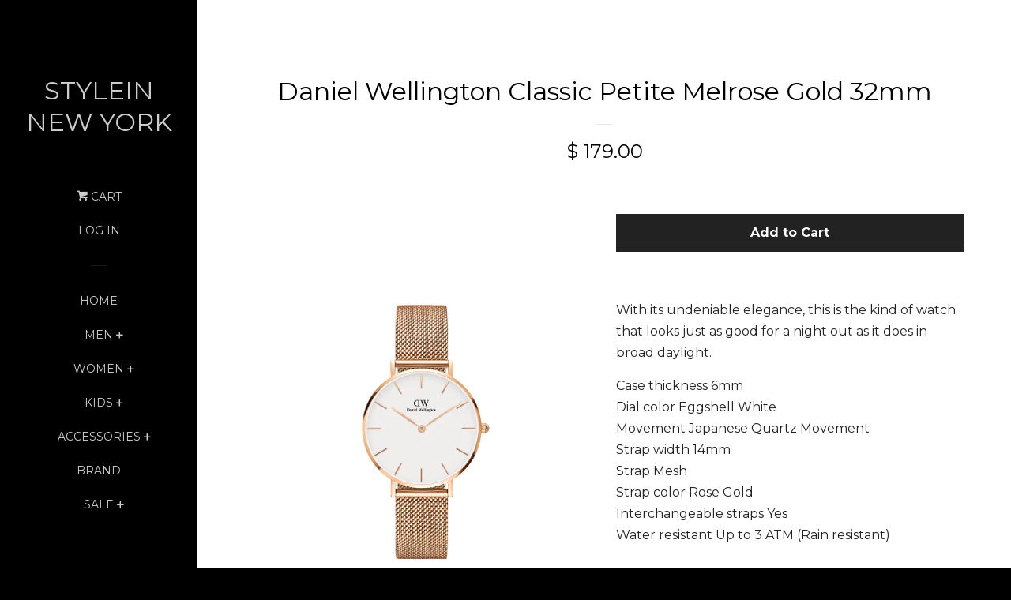

--- FILE ---
content_type: text/html; charset=utf-8
request_url: https://luxurywardrobeinc.com/products/daniel-wellington-classic-petite-melrose-gold-32mm-1
body_size: 18003
content:
<!doctype html>
<!--[if lt IE 7]><html class="no-js lt-ie9 lt-ie8 lt-ie7" lang="en"> <![endif]-->
<!--[if IE 7]><html class="no-js lt-ie9 lt-ie8" lang="en"> <![endif]-->
<!--[if IE 8]><html class="no-js lt-ie9" lang="en"> <![endif]-->
<!--[if IE 9 ]><html class="ie9 no-js"> <![endif]-->
<!--[if (gt IE 9)|!(IE)]><!--> <html class="no-js"> <!--<![endif]-->
<head>

  <!-- Basic page needs ================================================== -->
  <meta charset="utf-8">
  <meta http-equiv="X-UA-Compatible" content="IE=edge,chrome=1">

  
  <link rel="shortcut icon" href="//luxurywardrobeinc.com/cdn/shop/t/6/assets/favicon.png?v=172586714001542411661500582430" type="image/png" />
  

  <!-- Title and description ================================================== -->
  <title>
  Daniel Wellington Classic Petite Melrose Gold 32mm &ndash; STYLEIN NEW YORK
  </title>

  
  <meta name="description" content="With its undeniable elegance, this is the kind of watch that looks just as good for a night out as it does in broad daylight. Case thickness 6mm Dial color Eggshell White Movement Japanese Quartz Movement Strap width 14mm Strap Mesh Strap color Rose Gold Interchangeable straps Yes Water resistant Up to 3 ATM (Rain resi">
  

  <!-- Product meta ================================================== -->
  

  <meta property="og:type" content="product">
  <meta property="og:title" content="Daniel Wellington Classic Petite Melrose Gold 32mm">
  
  <meta property="og:image" content="http://luxurywardrobeinc.com/cdn/shop/products/QQ_20170720131608_grande.png?v=1500571015">
  <meta property="og:image:secure_url" content="https://luxurywardrobeinc.com/cdn/shop/products/QQ_20170720131608_grande.png?v=1500571015">
  
  <meta property="og:price:amount" content="179.00">
  <meta property="og:price:currency" content="USD">


  <meta property="og:description" content="With its undeniable elegance, this is the kind of watch that looks just as good for a night out as it does in broad daylight. Case thickness 6mm Dial color Eggshell White Movement Japanese Quartz Movement Strap width 14mm Strap Mesh Strap color Rose Gold Interchangeable straps Yes Water resistant Up to 3 ATM (Rain resi">

  <meta property="og:url" content="https://styleinny.com/products/daniel-wellington-classic-petite-melrose-gold-32mm-1">
  <meta property="og:site_name" content="STYLEIN NEW YORK">

  



  <meta name="twitter:site" content="@">


  <meta name="twitter:card" content="product">
  <meta name="twitter:title" content="Daniel Wellington Classic Petite Melrose Gold 32mm">
  <meta name="twitter:description" content="







With its undeniable elegance, this is the kind of watch that looks just as good for a night out as it does in broad daylight.

Case thickness 6mm


Dial color Eggshell White


Movement Japanese Quartz Movement


Strap width 14mm


Strap Mesh


Strap color Rose Gold


Interchangeable straps Yes


Water resistant Up to 3 ATM (Rain resistant)












































">
  <meta name="twitter:image" content="https://luxurywardrobeinc.com/cdn/shop/products/QQ_20170720131608_medium.png?v=1500571015">
  <meta name="twitter:image:width" content="240">
  <meta name="twitter:image:height" content="240">
  <meta name="twitter:label1" content="Price">
  <meta name="twitter:data1" content="$ 179.00 USD">
  
  <meta name="twitter:label2" content="Brand">
  <meta name="twitter:data2" content="Daniel Wellington">
  



  <!-- Helpers ================================================== -->
  <link rel="canonical" href="https://styleinny.com/products/daniel-wellington-classic-petite-melrose-gold-32mm-1">
  <meta name="viewport" content="width=device-width, initial-scale=1">

  
    <!-- Ajaxify Cart Plugin ================================================== -->
    <link href="//luxurywardrobeinc.com/cdn/shop/t/6/assets/ajaxify.scss.css?v=149249817305421102621750884150" rel="stylesheet" type="text/css" media="all" />
  

  <!-- CSS ================================================== -->
  <link href="//luxurywardrobeinc.com/cdn/shop/t/6/assets/timber.scss.css?v=174859213237345240481750887555" rel="stylesheet" type="text/css" media="all" />
  
  
  
  <link href="//fonts.googleapis.com/css?family=Montserrat:400,700" rel="stylesheet" type="text/css" media="all" />


  



  <!-- Header hook for plugins ================================================== -->
  <script>window.performance && window.performance.mark && window.performance.mark('shopify.content_for_header.start');</script><meta id="shopify-digital-wallet" name="shopify-digital-wallet" content="/6689323/digital_wallets/dialog">
<meta name="shopify-checkout-api-token" content="6b51f15e9d973541aac8dadbe653517d">
<meta id="in-context-paypal-metadata" data-shop-id="6689323" data-venmo-supported="false" data-environment="production" data-locale="en_US" data-paypal-v4="true" data-currency="USD">
<link rel="alternate" type="application/json+oembed" href="https://styleinny.com/products/daniel-wellington-classic-petite-melrose-gold-32mm-1.oembed">
<script async="async" src="/checkouts/internal/preloads.js?locale=en-US"></script>
<link rel="preconnect" href="https://shop.app" crossorigin="anonymous">
<script async="async" src="https://shop.app/checkouts/internal/preloads.js?locale=en-US&shop_id=6689323" crossorigin="anonymous"></script>
<script id="apple-pay-shop-capabilities" type="application/json">{"shopId":6689323,"countryCode":"US","currencyCode":"USD","merchantCapabilities":["supports3DS"],"merchantId":"gid:\/\/shopify\/Shop\/6689323","merchantName":"STYLEIN NEW YORK","requiredBillingContactFields":["postalAddress","email"],"requiredShippingContactFields":["postalAddress","email"],"shippingType":"shipping","supportedNetworks":["visa","masterCard","amex","discover","elo","jcb"],"total":{"type":"pending","label":"STYLEIN NEW YORK","amount":"1.00"},"shopifyPaymentsEnabled":true,"supportsSubscriptions":true}</script>
<script id="shopify-features" type="application/json">{"accessToken":"6b51f15e9d973541aac8dadbe653517d","betas":["rich-media-storefront-analytics"],"domain":"luxurywardrobeinc.com","predictiveSearch":true,"shopId":6689323,"locale":"en"}</script>
<script>var Shopify = Shopify || {};
Shopify.shop = "luxury-wardrobe.myshopify.com";
Shopify.locale = "en";
Shopify.currency = {"active":"USD","rate":"1.0"};
Shopify.country = "US";
Shopify.theme = {"name":"Pop","id":12391647,"schema_name":null,"schema_version":null,"theme_store_id":719,"role":"main"};
Shopify.theme.handle = "null";
Shopify.theme.style = {"id":null,"handle":null};
Shopify.cdnHost = "luxurywardrobeinc.com/cdn";
Shopify.routes = Shopify.routes || {};
Shopify.routes.root = "/";</script>
<script type="module">!function(o){(o.Shopify=o.Shopify||{}).modules=!0}(window);</script>
<script>!function(o){function n(){var o=[];function n(){o.push(Array.prototype.slice.apply(arguments))}return n.q=o,n}var t=o.Shopify=o.Shopify||{};t.loadFeatures=n(),t.autoloadFeatures=n()}(window);</script>
<script>
  window.ShopifyPay = window.ShopifyPay || {};
  window.ShopifyPay.apiHost = "shop.app\/pay";
  window.ShopifyPay.redirectState = null;
</script>
<script id="shop-js-analytics" type="application/json">{"pageType":"product"}</script>
<script defer="defer" async type="module" src="//luxurywardrobeinc.com/cdn/shopifycloud/shop-js/modules/v2/client.init-shop-cart-sync_BdyHc3Nr.en.esm.js"></script>
<script defer="defer" async type="module" src="//luxurywardrobeinc.com/cdn/shopifycloud/shop-js/modules/v2/chunk.common_Daul8nwZ.esm.js"></script>
<script type="module">
  await import("//luxurywardrobeinc.com/cdn/shopifycloud/shop-js/modules/v2/client.init-shop-cart-sync_BdyHc3Nr.en.esm.js");
await import("//luxurywardrobeinc.com/cdn/shopifycloud/shop-js/modules/v2/chunk.common_Daul8nwZ.esm.js");

  window.Shopify.SignInWithShop?.initShopCartSync?.({"fedCMEnabled":true,"windoidEnabled":true});

</script>
<script>
  window.Shopify = window.Shopify || {};
  if (!window.Shopify.featureAssets) window.Shopify.featureAssets = {};
  window.Shopify.featureAssets['shop-js'] = {"shop-cart-sync":["modules/v2/client.shop-cart-sync_QYOiDySF.en.esm.js","modules/v2/chunk.common_Daul8nwZ.esm.js"],"init-fed-cm":["modules/v2/client.init-fed-cm_DchLp9rc.en.esm.js","modules/v2/chunk.common_Daul8nwZ.esm.js"],"shop-button":["modules/v2/client.shop-button_OV7bAJc5.en.esm.js","modules/v2/chunk.common_Daul8nwZ.esm.js"],"init-windoid":["modules/v2/client.init-windoid_DwxFKQ8e.en.esm.js","modules/v2/chunk.common_Daul8nwZ.esm.js"],"shop-cash-offers":["modules/v2/client.shop-cash-offers_DWtL6Bq3.en.esm.js","modules/v2/chunk.common_Daul8nwZ.esm.js","modules/v2/chunk.modal_CQq8HTM6.esm.js"],"shop-toast-manager":["modules/v2/client.shop-toast-manager_CX9r1SjA.en.esm.js","modules/v2/chunk.common_Daul8nwZ.esm.js"],"init-shop-email-lookup-coordinator":["modules/v2/client.init-shop-email-lookup-coordinator_UhKnw74l.en.esm.js","modules/v2/chunk.common_Daul8nwZ.esm.js"],"pay-button":["modules/v2/client.pay-button_DzxNnLDY.en.esm.js","modules/v2/chunk.common_Daul8nwZ.esm.js"],"avatar":["modules/v2/client.avatar_BTnouDA3.en.esm.js"],"init-shop-cart-sync":["modules/v2/client.init-shop-cart-sync_BdyHc3Nr.en.esm.js","modules/v2/chunk.common_Daul8nwZ.esm.js"],"shop-login-button":["modules/v2/client.shop-login-button_D8B466_1.en.esm.js","modules/v2/chunk.common_Daul8nwZ.esm.js","modules/v2/chunk.modal_CQq8HTM6.esm.js"],"init-customer-accounts-sign-up":["modules/v2/client.init-customer-accounts-sign-up_C8fpPm4i.en.esm.js","modules/v2/client.shop-login-button_D8B466_1.en.esm.js","modules/v2/chunk.common_Daul8nwZ.esm.js","modules/v2/chunk.modal_CQq8HTM6.esm.js"],"init-shop-for-new-customer-accounts":["modules/v2/client.init-shop-for-new-customer-accounts_CVTO0Ztu.en.esm.js","modules/v2/client.shop-login-button_D8B466_1.en.esm.js","modules/v2/chunk.common_Daul8nwZ.esm.js","modules/v2/chunk.modal_CQq8HTM6.esm.js"],"init-customer-accounts":["modules/v2/client.init-customer-accounts_dRgKMfrE.en.esm.js","modules/v2/client.shop-login-button_D8B466_1.en.esm.js","modules/v2/chunk.common_Daul8nwZ.esm.js","modules/v2/chunk.modal_CQq8HTM6.esm.js"],"shop-follow-button":["modules/v2/client.shop-follow-button_CkZpjEct.en.esm.js","modules/v2/chunk.common_Daul8nwZ.esm.js","modules/v2/chunk.modal_CQq8HTM6.esm.js"],"lead-capture":["modules/v2/client.lead-capture_BntHBhfp.en.esm.js","modules/v2/chunk.common_Daul8nwZ.esm.js","modules/v2/chunk.modal_CQq8HTM6.esm.js"],"checkout-modal":["modules/v2/client.checkout-modal_CfxcYbTm.en.esm.js","modules/v2/chunk.common_Daul8nwZ.esm.js","modules/v2/chunk.modal_CQq8HTM6.esm.js"],"shop-login":["modules/v2/client.shop-login_Da4GZ2H6.en.esm.js","modules/v2/chunk.common_Daul8nwZ.esm.js","modules/v2/chunk.modal_CQq8HTM6.esm.js"],"payment-terms":["modules/v2/client.payment-terms_MV4M3zvL.en.esm.js","modules/v2/chunk.common_Daul8nwZ.esm.js","modules/v2/chunk.modal_CQq8HTM6.esm.js"]};
</script>
<script>(function() {
  var isLoaded = false;
  function asyncLoad() {
    if (isLoaded) return;
    isLoaded = true;
    var urls = ["https:\/\/cdn.shopify.com\/s\/files\/1\/0668\/9323\/t\/6\/assets\/sca-qv-scripts-noconfig.js?12598053251094047077\u0026shop=luxury-wardrobe.myshopify.com","https:\/\/instashop.wearezipline.com\/app\/js\/dist\/shopify\/gallery-1.2.2.js?gallery\u0026shop=luxury-wardrobe.myshopify.com","https:\/\/www.improvedcontactform.com\/icf.js?shop=luxury-wardrobe.myshopify.com","https:\/\/js.smile.io\/v1\/smile-shopify.js?shop=luxury-wardrobe.myshopify.com","https:\/\/s3.amazonaws.com\/pixelpop\/usercontent\/scripts\/03f6b4b4-638f-4afe-847e-8f4b74cebe71\/pixelpop.js?shop=luxury-wardrobe.myshopify.com"];
    for (var i = 0; i < urls.length; i++) {
      var s = document.createElement('script');
      s.type = 'text/javascript';
      s.async = true;
      s.src = urls[i];
      var x = document.getElementsByTagName('script')[0];
      x.parentNode.insertBefore(s, x);
    }
  };
  if(window.attachEvent) {
    window.attachEvent('onload', asyncLoad);
  } else {
    window.addEventListener('load', asyncLoad, false);
  }
})();</script>
<script id="__st">var __st={"a":6689323,"offset":-18000,"reqid":"762ab244-4f57-4764-8a00-5dece4d4ebae-1768990533","pageurl":"luxurywardrobeinc.com\/products\/daniel-wellington-classic-petite-melrose-gold-32mm-1","u":"a5a7bdd3ea52","p":"product","rtyp":"product","rid":10663244611};</script>
<script>window.ShopifyPaypalV4VisibilityTracking = true;</script>
<script id="captcha-bootstrap">!function(){'use strict';const t='contact',e='account',n='new_comment',o=[[t,t],['blogs',n],['comments',n],[t,'customer']],c=[[e,'customer_login'],[e,'guest_login'],[e,'recover_customer_password'],[e,'create_customer']],r=t=>t.map((([t,e])=>`form[action*='/${t}']:not([data-nocaptcha='true']) input[name='form_type'][value='${e}']`)).join(','),a=t=>()=>t?[...document.querySelectorAll(t)].map((t=>t.form)):[];function s(){const t=[...o],e=r(t);return a(e)}const i='password',u='form_key',d=['recaptcha-v3-token','g-recaptcha-response','h-captcha-response',i],f=()=>{try{return window.sessionStorage}catch{return}},m='__shopify_v',_=t=>t.elements[u];function p(t,e,n=!1){try{const o=window.sessionStorage,c=JSON.parse(o.getItem(e)),{data:r}=function(t){const{data:e,action:n}=t;return t[m]||n?{data:e,action:n}:{data:t,action:n}}(c);for(const[e,n]of Object.entries(r))t.elements[e]&&(t.elements[e].value=n);n&&o.removeItem(e)}catch(o){console.error('form repopulation failed',{error:o})}}const l='form_type',E='cptcha';function T(t){t.dataset[E]=!0}const w=window,h=w.document,L='Shopify',v='ce_forms',y='captcha';let A=!1;((t,e)=>{const n=(g='f06e6c50-85a8-45c8-87d0-21a2b65856fe',I='https://cdn.shopify.com/shopifycloud/storefront-forms-hcaptcha/ce_storefront_forms_captcha_hcaptcha.v1.5.2.iife.js',D={infoText:'Protected by hCaptcha',privacyText:'Privacy',termsText:'Terms'},(t,e,n)=>{const o=w[L][v],c=o.bindForm;if(c)return c(t,g,e,D).then(n);var r;o.q.push([[t,g,e,D],n]),r=I,A||(h.body.append(Object.assign(h.createElement('script'),{id:'captcha-provider',async:!0,src:r})),A=!0)});var g,I,D;w[L]=w[L]||{},w[L][v]=w[L][v]||{},w[L][v].q=[],w[L][y]=w[L][y]||{},w[L][y].protect=function(t,e){n(t,void 0,e),T(t)},Object.freeze(w[L][y]),function(t,e,n,w,h,L){const[v,y,A,g]=function(t,e,n){const i=e?o:[],u=t?c:[],d=[...i,...u],f=r(d),m=r(i),_=r(d.filter((([t,e])=>n.includes(e))));return[a(f),a(m),a(_),s()]}(w,h,L),I=t=>{const e=t.target;return e instanceof HTMLFormElement?e:e&&e.form},D=t=>v().includes(t);t.addEventListener('submit',(t=>{const e=I(t);if(!e)return;const n=D(e)&&!e.dataset.hcaptchaBound&&!e.dataset.recaptchaBound,o=_(e),c=g().includes(e)&&(!o||!o.value);(n||c)&&t.preventDefault(),c&&!n&&(function(t){try{if(!f())return;!function(t){const e=f();if(!e)return;const n=_(t);if(!n)return;const o=n.value;o&&e.removeItem(o)}(t);const e=Array.from(Array(32),(()=>Math.random().toString(36)[2])).join('');!function(t,e){_(t)||t.append(Object.assign(document.createElement('input'),{type:'hidden',name:u})),t.elements[u].value=e}(t,e),function(t,e){const n=f();if(!n)return;const o=[...t.querySelectorAll(`input[type='${i}']`)].map((({name:t})=>t)),c=[...d,...o],r={};for(const[a,s]of new FormData(t).entries())c.includes(a)||(r[a]=s);n.setItem(e,JSON.stringify({[m]:1,action:t.action,data:r}))}(t,e)}catch(e){console.error('failed to persist form',e)}}(e),e.submit())}));const S=(t,e)=>{t&&!t.dataset[E]&&(n(t,e.some((e=>e===t))),T(t))};for(const o of['focusin','change'])t.addEventListener(o,(t=>{const e=I(t);D(e)&&S(e,y())}));const B=e.get('form_key'),M=e.get(l),P=B&&M;t.addEventListener('DOMContentLoaded',(()=>{const t=y();if(P)for(const e of t)e.elements[l].value===M&&p(e,B);[...new Set([...A(),...v().filter((t=>'true'===t.dataset.shopifyCaptcha))])].forEach((e=>S(e,t)))}))}(h,new URLSearchParams(w.location.search),n,t,e,['guest_login'])})(!0,!0)}();</script>
<script integrity="sha256-4kQ18oKyAcykRKYeNunJcIwy7WH5gtpwJnB7kiuLZ1E=" data-source-attribution="shopify.loadfeatures" defer="defer" src="//luxurywardrobeinc.com/cdn/shopifycloud/storefront/assets/storefront/load_feature-a0a9edcb.js" crossorigin="anonymous"></script>
<script crossorigin="anonymous" defer="defer" src="//luxurywardrobeinc.com/cdn/shopifycloud/storefront/assets/shopify_pay/storefront-65b4c6d7.js?v=20250812"></script>
<script data-source-attribution="shopify.dynamic_checkout.dynamic.init">var Shopify=Shopify||{};Shopify.PaymentButton=Shopify.PaymentButton||{isStorefrontPortableWallets:!0,init:function(){window.Shopify.PaymentButton.init=function(){};var t=document.createElement("script");t.src="https://luxurywardrobeinc.com/cdn/shopifycloud/portable-wallets/latest/portable-wallets.en.js",t.type="module",document.head.appendChild(t)}};
</script>
<script data-source-attribution="shopify.dynamic_checkout.buyer_consent">
  function portableWalletsHideBuyerConsent(e){var t=document.getElementById("shopify-buyer-consent"),n=document.getElementById("shopify-subscription-policy-button");t&&n&&(t.classList.add("hidden"),t.setAttribute("aria-hidden","true"),n.removeEventListener("click",e))}function portableWalletsShowBuyerConsent(e){var t=document.getElementById("shopify-buyer-consent"),n=document.getElementById("shopify-subscription-policy-button");t&&n&&(t.classList.remove("hidden"),t.removeAttribute("aria-hidden"),n.addEventListener("click",e))}window.Shopify?.PaymentButton&&(window.Shopify.PaymentButton.hideBuyerConsent=portableWalletsHideBuyerConsent,window.Shopify.PaymentButton.showBuyerConsent=portableWalletsShowBuyerConsent);
</script>
<script data-source-attribution="shopify.dynamic_checkout.cart.bootstrap">document.addEventListener("DOMContentLoaded",(function(){function t(){return document.querySelector("shopify-accelerated-checkout-cart, shopify-accelerated-checkout")}if(t())Shopify.PaymentButton.init();else{new MutationObserver((function(e,n){t()&&(Shopify.PaymentButton.init(),n.disconnect())})).observe(document.body,{childList:!0,subtree:!0})}}));
</script>
<link id="shopify-accelerated-checkout-styles" rel="stylesheet" media="screen" href="https://luxurywardrobeinc.com/cdn/shopifycloud/portable-wallets/latest/accelerated-checkout-backwards-compat.css" crossorigin="anonymous">
<style id="shopify-accelerated-checkout-cart">
        #shopify-buyer-consent {
  margin-top: 1em;
  display: inline-block;
  width: 100%;
}

#shopify-buyer-consent.hidden {
  display: none;
}

#shopify-subscription-policy-button {
  background: none;
  border: none;
  padding: 0;
  text-decoration: underline;
  font-size: inherit;
  cursor: pointer;
}

#shopify-subscription-policy-button::before {
  box-shadow: none;
}

      </style>

<script>window.performance && window.performance.mark && window.performance.mark('shopify.content_for_header.end');</script>

  

<!--[if lt IE 9]>
<script src="//html5shiv.googlecode.com/svn/trunk/html5.js" type="text/javascript"></script>
<script src="//luxurywardrobeinc.com/cdn/shop/t/6/assets/respond.min.js?v=52248677837542619231425058163" type="text/javascript"></script>
<link href="//luxurywardrobeinc.com/cdn/shop/t/6/assets/respond-proxy.html" id="respond-proxy" rel="respond-proxy" />
<link href="//styleinny.com/search?q=1d46563ea54a6bef4fd85ba831d4968d" id="respond-redirect" rel="respond-redirect" />
<script src="//styleinny.com/search?q=1d46563ea54a6bef4fd85ba831d4968d" type="text/javascript"></script>
<![endif]-->



  
  

  
  <script src="//ajax.googleapis.com/ajax/libs/jquery/1.11.0/jquery.min.js" type="text/javascript"></script>
  <script src="//luxurywardrobeinc.com/cdn/shop/t/6/assets/modernizr.min.js?v=520786850485634651425058163" type="text/javascript"></script>

<link rel="stylesheet" href="//luxurywardrobeinc.com/cdn/shop/t/6/assets/sca-quick-view.css?v=121207231859764664521498857125">
<link rel="stylesheet" href="//luxurywardrobeinc.com/cdn/shop/t/6/assets/sca-jquery.fancybox.css?v=50433719388693846841498857124">

<script src="//luxurywardrobeinc.com/cdn/shopifycloud/storefront/assets/themes_support/option_selection-b017cd28.js" type="text/javascript"></script>

 <link href="https://monorail-edge.shopifysvc.com" rel="dns-prefetch">
<script>(function(){if ("sendBeacon" in navigator && "performance" in window) {try {var session_token_from_headers = performance.getEntriesByType('navigation')[0].serverTiming.find(x => x.name == '_s').description;} catch {var session_token_from_headers = undefined;}var session_cookie_matches = document.cookie.match(/_shopify_s=([^;]*)/);var session_token_from_cookie = session_cookie_matches && session_cookie_matches.length === 2 ? session_cookie_matches[1] : "";var session_token = session_token_from_headers || session_token_from_cookie || "";function handle_abandonment_event(e) {var entries = performance.getEntries().filter(function(entry) {return /monorail-edge.shopifysvc.com/.test(entry.name);});if (!window.abandonment_tracked && entries.length === 0) {window.abandonment_tracked = true;var currentMs = Date.now();var navigation_start = performance.timing.navigationStart;var payload = {shop_id: 6689323,url: window.location.href,navigation_start,duration: currentMs - navigation_start,session_token,page_type: "product"};window.navigator.sendBeacon("https://monorail-edge.shopifysvc.com/v1/produce", JSON.stringify({schema_id: "online_store_buyer_site_abandonment/1.1",payload: payload,metadata: {event_created_at_ms: currentMs,event_sent_at_ms: currentMs}}));}}window.addEventListener('pagehide', handle_abandonment_event);}}());</script>
<script id="web-pixels-manager-setup">(function e(e,d,r,n,o){if(void 0===o&&(o={}),!Boolean(null===(a=null===(i=window.Shopify)||void 0===i?void 0:i.analytics)||void 0===a?void 0:a.replayQueue)){var i,a;window.Shopify=window.Shopify||{};var t=window.Shopify;t.analytics=t.analytics||{};var s=t.analytics;s.replayQueue=[],s.publish=function(e,d,r){return s.replayQueue.push([e,d,r]),!0};try{self.performance.mark("wpm:start")}catch(e){}var l=function(){var e={modern:/Edge?\/(1{2}[4-9]|1[2-9]\d|[2-9]\d{2}|\d{4,})\.\d+(\.\d+|)|Firefox\/(1{2}[4-9]|1[2-9]\d|[2-9]\d{2}|\d{4,})\.\d+(\.\d+|)|Chrom(ium|e)\/(9{2}|\d{3,})\.\d+(\.\d+|)|(Maci|X1{2}).+ Version\/(15\.\d+|(1[6-9]|[2-9]\d|\d{3,})\.\d+)([,.]\d+|)( \(\w+\)|)( Mobile\/\w+|) Safari\/|Chrome.+OPR\/(9{2}|\d{3,})\.\d+\.\d+|(CPU[ +]OS|iPhone[ +]OS|CPU[ +]iPhone|CPU IPhone OS|CPU iPad OS)[ +]+(15[._]\d+|(1[6-9]|[2-9]\d|\d{3,})[._]\d+)([._]\d+|)|Android:?[ /-](13[3-9]|1[4-9]\d|[2-9]\d{2}|\d{4,})(\.\d+|)(\.\d+|)|Android.+Firefox\/(13[5-9]|1[4-9]\d|[2-9]\d{2}|\d{4,})\.\d+(\.\d+|)|Android.+Chrom(ium|e)\/(13[3-9]|1[4-9]\d|[2-9]\d{2}|\d{4,})\.\d+(\.\d+|)|SamsungBrowser\/([2-9]\d|\d{3,})\.\d+/,legacy:/Edge?\/(1[6-9]|[2-9]\d|\d{3,})\.\d+(\.\d+|)|Firefox\/(5[4-9]|[6-9]\d|\d{3,})\.\d+(\.\d+|)|Chrom(ium|e)\/(5[1-9]|[6-9]\d|\d{3,})\.\d+(\.\d+|)([\d.]+$|.*Safari\/(?![\d.]+ Edge\/[\d.]+$))|(Maci|X1{2}).+ Version\/(10\.\d+|(1[1-9]|[2-9]\d|\d{3,})\.\d+)([,.]\d+|)( \(\w+\)|)( Mobile\/\w+|) Safari\/|Chrome.+OPR\/(3[89]|[4-9]\d|\d{3,})\.\d+\.\d+|(CPU[ +]OS|iPhone[ +]OS|CPU[ +]iPhone|CPU IPhone OS|CPU iPad OS)[ +]+(10[._]\d+|(1[1-9]|[2-9]\d|\d{3,})[._]\d+)([._]\d+|)|Android:?[ /-](13[3-9]|1[4-9]\d|[2-9]\d{2}|\d{4,})(\.\d+|)(\.\d+|)|Mobile Safari.+OPR\/([89]\d|\d{3,})\.\d+\.\d+|Android.+Firefox\/(13[5-9]|1[4-9]\d|[2-9]\d{2}|\d{4,})\.\d+(\.\d+|)|Android.+Chrom(ium|e)\/(13[3-9]|1[4-9]\d|[2-9]\d{2}|\d{4,})\.\d+(\.\d+|)|Android.+(UC? ?Browser|UCWEB|U3)[ /]?(15\.([5-9]|\d{2,})|(1[6-9]|[2-9]\d|\d{3,})\.\d+)\.\d+|SamsungBrowser\/(5\.\d+|([6-9]|\d{2,})\.\d+)|Android.+MQ{2}Browser\/(14(\.(9|\d{2,})|)|(1[5-9]|[2-9]\d|\d{3,})(\.\d+|))(\.\d+|)|K[Aa][Ii]OS\/(3\.\d+|([4-9]|\d{2,})\.\d+)(\.\d+|)/},d=e.modern,r=e.legacy,n=navigator.userAgent;return n.match(d)?"modern":n.match(r)?"legacy":"unknown"}(),u="modern"===l?"modern":"legacy",c=(null!=n?n:{modern:"",legacy:""})[u],f=function(e){return[e.baseUrl,"/wpm","/b",e.hashVersion,"modern"===e.buildTarget?"m":"l",".js"].join("")}({baseUrl:d,hashVersion:r,buildTarget:u}),m=function(e){var d=e.version,r=e.bundleTarget,n=e.surface,o=e.pageUrl,i=e.monorailEndpoint;return{emit:function(e){var a=e.status,t=e.errorMsg,s=(new Date).getTime(),l=JSON.stringify({metadata:{event_sent_at_ms:s},events:[{schema_id:"web_pixels_manager_load/3.1",payload:{version:d,bundle_target:r,page_url:o,status:a,surface:n,error_msg:t},metadata:{event_created_at_ms:s}}]});if(!i)return console&&console.warn&&console.warn("[Web Pixels Manager] No Monorail endpoint provided, skipping logging."),!1;try{return self.navigator.sendBeacon.bind(self.navigator)(i,l)}catch(e){}var u=new XMLHttpRequest;try{return u.open("POST",i,!0),u.setRequestHeader("Content-Type","text/plain"),u.send(l),!0}catch(e){return console&&console.warn&&console.warn("[Web Pixels Manager] Got an unhandled error while logging to Monorail."),!1}}}}({version:r,bundleTarget:l,surface:e.surface,pageUrl:self.location.href,monorailEndpoint:e.monorailEndpoint});try{o.browserTarget=l,function(e){var d=e.src,r=e.async,n=void 0===r||r,o=e.onload,i=e.onerror,a=e.sri,t=e.scriptDataAttributes,s=void 0===t?{}:t,l=document.createElement("script"),u=document.querySelector("head"),c=document.querySelector("body");if(l.async=n,l.src=d,a&&(l.integrity=a,l.crossOrigin="anonymous"),s)for(var f in s)if(Object.prototype.hasOwnProperty.call(s,f))try{l.dataset[f]=s[f]}catch(e){}if(o&&l.addEventListener("load",o),i&&l.addEventListener("error",i),u)u.appendChild(l);else{if(!c)throw new Error("Did not find a head or body element to append the script");c.appendChild(l)}}({src:f,async:!0,onload:function(){if(!function(){var e,d;return Boolean(null===(d=null===(e=window.Shopify)||void 0===e?void 0:e.analytics)||void 0===d?void 0:d.initialized)}()){var d=window.webPixelsManager.init(e)||void 0;if(d){var r=window.Shopify.analytics;r.replayQueue.forEach((function(e){var r=e[0],n=e[1],o=e[2];d.publishCustomEvent(r,n,o)})),r.replayQueue=[],r.publish=d.publishCustomEvent,r.visitor=d.visitor,r.initialized=!0}}},onerror:function(){return m.emit({status:"failed",errorMsg:"".concat(f," has failed to load")})},sri:function(e){var d=/^sha384-[A-Za-z0-9+/=]+$/;return"string"==typeof e&&d.test(e)}(c)?c:"",scriptDataAttributes:o}),m.emit({status:"loading"})}catch(e){m.emit({status:"failed",errorMsg:(null==e?void 0:e.message)||"Unknown error"})}}})({shopId: 6689323,storefrontBaseUrl: "https://styleinny.com",extensionsBaseUrl: "https://extensions.shopifycdn.com/cdn/shopifycloud/web-pixels-manager",monorailEndpoint: "https://monorail-edge.shopifysvc.com/unstable/produce_batch",surface: "storefront-renderer",enabledBetaFlags: ["2dca8a86"],webPixelsConfigList: [{"id":"shopify-app-pixel","configuration":"{}","eventPayloadVersion":"v1","runtimeContext":"STRICT","scriptVersion":"0450","apiClientId":"shopify-pixel","type":"APP","privacyPurposes":["ANALYTICS","MARKETING"]},{"id":"shopify-custom-pixel","eventPayloadVersion":"v1","runtimeContext":"LAX","scriptVersion":"0450","apiClientId":"shopify-pixel","type":"CUSTOM","privacyPurposes":["ANALYTICS","MARKETING"]}],isMerchantRequest: false,initData: {"shop":{"name":"STYLEIN NEW YORK","paymentSettings":{"currencyCode":"USD"},"myshopifyDomain":"luxury-wardrobe.myshopify.com","countryCode":"US","storefrontUrl":"https:\/\/styleinny.com"},"customer":null,"cart":null,"checkout":null,"productVariants":[{"price":{"amount":179.0,"currencyCode":"USD"},"product":{"title":"Daniel Wellington Classic Petite Melrose Gold 32mm","vendor":"Daniel Wellington","id":"10663244611","untranslatedTitle":"Daniel Wellington Classic Petite Melrose Gold 32mm","url":"\/products\/daniel-wellington-classic-petite-melrose-gold-32mm-1","type":"Watch"},"id":"42577722243","image":{"src":"\/\/luxurywardrobeinc.com\/cdn\/shop\/products\/QQ_20170720131608.png?v=1500571015"},"sku":"","title":"Default Title","untranslatedTitle":"Default Title"}],"purchasingCompany":null},},"https://luxurywardrobeinc.com/cdn","fcfee988w5aeb613cpc8e4bc33m6693e112",{"modern":"","legacy":""},{"shopId":"6689323","storefrontBaseUrl":"https:\/\/styleinny.com","extensionBaseUrl":"https:\/\/extensions.shopifycdn.com\/cdn\/shopifycloud\/web-pixels-manager","surface":"storefront-renderer","enabledBetaFlags":"[\"2dca8a86\"]","isMerchantRequest":"false","hashVersion":"fcfee988w5aeb613cpc8e4bc33m6693e112","publish":"custom","events":"[[\"page_viewed\",{}],[\"product_viewed\",{\"productVariant\":{\"price\":{\"amount\":179.0,\"currencyCode\":\"USD\"},\"product\":{\"title\":\"Daniel Wellington Classic Petite Melrose Gold 32mm\",\"vendor\":\"Daniel Wellington\",\"id\":\"10663244611\",\"untranslatedTitle\":\"Daniel Wellington Classic Petite Melrose Gold 32mm\",\"url\":\"\/products\/daniel-wellington-classic-petite-melrose-gold-32mm-1\",\"type\":\"Watch\"},\"id\":\"42577722243\",\"image\":{\"src\":\"\/\/luxurywardrobeinc.com\/cdn\/shop\/products\/QQ_20170720131608.png?v=1500571015\"},\"sku\":\"\",\"title\":\"Default Title\",\"untranslatedTitle\":\"Default Title\"}}]]"});</script><script>
  window.ShopifyAnalytics = window.ShopifyAnalytics || {};
  window.ShopifyAnalytics.meta = window.ShopifyAnalytics.meta || {};
  window.ShopifyAnalytics.meta.currency = 'USD';
  var meta = {"product":{"id":10663244611,"gid":"gid:\/\/shopify\/Product\/10663244611","vendor":"Daniel Wellington","type":"Watch","handle":"daniel-wellington-classic-petite-melrose-gold-32mm-1","variants":[{"id":42577722243,"price":17900,"name":"Daniel Wellington Classic Petite Melrose Gold 32mm","public_title":null,"sku":""}],"remote":false},"page":{"pageType":"product","resourceType":"product","resourceId":10663244611,"requestId":"762ab244-4f57-4764-8a00-5dece4d4ebae-1768990533"}};
  for (var attr in meta) {
    window.ShopifyAnalytics.meta[attr] = meta[attr];
  }
</script>
<script class="analytics">
  (function () {
    var customDocumentWrite = function(content) {
      var jquery = null;

      if (window.jQuery) {
        jquery = window.jQuery;
      } else if (window.Checkout && window.Checkout.$) {
        jquery = window.Checkout.$;
      }

      if (jquery) {
        jquery('body').append(content);
      }
    };

    var hasLoggedConversion = function(token) {
      if (token) {
        return document.cookie.indexOf('loggedConversion=' + token) !== -1;
      }
      return false;
    }

    var setCookieIfConversion = function(token) {
      if (token) {
        var twoMonthsFromNow = new Date(Date.now());
        twoMonthsFromNow.setMonth(twoMonthsFromNow.getMonth() + 2);

        document.cookie = 'loggedConversion=' + token + '; expires=' + twoMonthsFromNow;
      }
    }

    var trekkie = window.ShopifyAnalytics.lib = window.trekkie = window.trekkie || [];
    if (trekkie.integrations) {
      return;
    }
    trekkie.methods = [
      'identify',
      'page',
      'ready',
      'track',
      'trackForm',
      'trackLink'
    ];
    trekkie.factory = function(method) {
      return function() {
        var args = Array.prototype.slice.call(arguments);
        args.unshift(method);
        trekkie.push(args);
        return trekkie;
      };
    };
    for (var i = 0; i < trekkie.methods.length; i++) {
      var key = trekkie.methods[i];
      trekkie[key] = trekkie.factory(key);
    }
    trekkie.load = function(config) {
      trekkie.config = config || {};
      trekkie.config.initialDocumentCookie = document.cookie;
      var first = document.getElementsByTagName('script')[0];
      var script = document.createElement('script');
      script.type = 'text/javascript';
      script.onerror = function(e) {
        var scriptFallback = document.createElement('script');
        scriptFallback.type = 'text/javascript';
        scriptFallback.onerror = function(error) {
                var Monorail = {
      produce: function produce(monorailDomain, schemaId, payload) {
        var currentMs = new Date().getTime();
        var event = {
          schema_id: schemaId,
          payload: payload,
          metadata: {
            event_created_at_ms: currentMs,
            event_sent_at_ms: currentMs
          }
        };
        return Monorail.sendRequest("https://" + monorailDomain + "/v1/produce", JSON.stringify(event));
      },
      sendRequest: function sendRequest(endpointUrl, payload) {
        // Try the sendBeacon API
        if (window && window.navigator && typeof window.navigator.sendBeacon === 'function' && typeof window.Blob === 'function' && !Monorail.isIos12()) {
          var blobData = new window.Blob([payload], {
            type: 'text/plain'
          });

          if (window.navigator.sendBeacon(endpointUrl, blobData)) {
            return true;
          } // sendBeacon was not successful

        } // XHR beacon

        var xhr = new XMLHttpRequest();

        try {
          xhr.open('POST', endpointUrl);
          xhr.setRequestHeader('Content-Type', 'text/plain');
          xhr.send(payload);
        } catch (e) {
          console.log(e);
        }

        return false;
      },
      isIos12: function isIos12() {
        return window.navigator.userAgent.lastIndexOf('iPhone; CPU iPhone OS 12_') !== -1 || window.navigator.userAgent.lastIndexOf('iPad; CPU OS 12_') !== -1;
      }
    };
    Monorail.produce('monorail-edge.shopifysvc.com',
      'trekkie_storefront_load_errors/1.1',
      {shop_id: 6689323,
      theme_id: 12391647,
      app_name: "storefront",
      context_url: window.location.href,
      source_url: "//luxurywardrobeinc.com/cdn/s/trekkie.storefront.cd680fe47e6c39ca5d5df5f0a32d569bc48c0f27.min.js"});

        };
        scriptFallback.async = true;
        scriptFallback.src = '//luxurywardrobeinc.com/cdn/s/trekkie.storefront.cd680fe47e6c39ca5d5df5f0a32d569bc48c0f27.min.js';
        first.parentNode.insertBefore(scriptFallback, first);
      };
      script.async = true;
      script.src = '//luxurywardrobeinc.com/cdn/s/trekkie.storefront.cd680fe47e6c39ca5d5df5f0a32d569bc48c0f27.min.js';
      first.parentNode.insertBefore(script, first);
    };
    trekkie.load(
      {"Trekkie":{"appName":"storefront","development":false,"defaultAttributes":{"shopId":6689323,"isMerchantRequest":null,"themeId":12391647,"themeCityHash":"12404618901824210001","contentLanguage":"en","currency":"USD","eventMetadataId":"86aaa317-3a96-46be-902b-03d2f410c952"},"isServerSideCookieWritingEnabled":true,"monorailRegion":"shop_domain","enabledBetaFlags":["65f19447"]},"Session Attribution":{},"S2S":{"facebookCapiEnabled":false,"source":"trekkie-storefront-renderer","apiClientId":580111}}
    );

    var loaded = false;
    trekkie.ready(function() {
      if (loaded) return;
      loaded = true;

      window.ShopifyAnalytics.lib = window.trekkie;

      var originalDocumentWrite = document.write;
      document.write = customDocumentWrite;
      try { window.ShopifyAnalytics.merchantGoogleAnalytics.call(this); } catch(error) {};
      document.write = originalDocumentWrite;

      window.ShopifyAnalytics.lib.page(null,{"pageType":"product","resourceType":"product","resourceId":10663244611,"requestId":"762ab244-4f57-4764-8a00-5dece4d4ebae-1768990533","shopifyEmitted":true});

      var match = window.location.pathname.match(/checkouts\/(.+)\/(thank_you|post_purchase)/)
      var token = match? match[1]: undefined;
      if (!hasLoggedConversion(token)) {
        setCookieIfConversion(token);
        window.ShopifyAnalytics.lib.track("Viewed Product",{"currency":"USD","variantId":42577722243,"productId":10663244611,"productGid":"gid:\/\/shopify\/Product\/10663244611","name":"Daniel Wellington Classic Petite Melrose Gold 32mm","price":"179.00","sku":"","brand":"Daniel Wellington","variant":null,"category":"Watch","nonInteraction":true,"remote":false},undefined,undefined,{"shopifyEmitted":true});
      window.ShopifyAnalytics.lib.track("monorail:\/\/trekkie_storefront_viewed_product\/1.1",{"currency":"USD","variantId":42577722243,"productId":10663244611,"productGid":"gid:\/\/shopify\/Product\/10663244611","name":"Daniel Wellington Classic Petite Melrose Gold 32mm","price":"179.00","sku":"","brand":"Daniel Wellington","variant":null,"category":"Watch","nonInteraction":true,"remote":false,"referer":"https:\/\/luxurywardrobeinc.com\/products\/daniel-wellington-classic-petite-melrose-gold-32mm-1"});
      }
    });


        var eventsListenerScript = document.createElement('script');
        eventsListenerScript.async = true;
        eventsListenerScript.src = "//luxurywardrobeinc.com/cdn/shopifycloud/storefront/assets/shop_events_listener-3da45d37.js";
        document.getElementsByTagName('head')[0].appendChild(eventsListenerScript);

})();</script>
<script
  defer
  src="https://luxurywardrobeinc.com/cdn/shopifycloud/perf-kit/shopify-perf-kit-3.0.4.min.js"
  data-application="storefront-renderer"
  data-shop-id="6689323"
  data-render-region="gcp-us-central1"
  data-page-type="product"
  data-theme-instance-id="12391647"
  data-theme-name=""
  data-theme-version=""
  data-monorail-region="shop_domain"
  data-resource-timing-sampling-rate="10"
  data-shs="true"
  data-shs-beacon="true"
  data-shs-export-with-fetch="true"
  data-shs-logs-sample-rate="1"
  data-shs-beacon-endpoint="https://luxurywardrobeinc.com/api/collect"
></script>
</head>


<body id="daniel-wellington-classic-petite-melrose-gold-32mm" class="template-product" >

  <div class="nav-mobile">
    <nav class="nav-bar" role="navigation">
      <div class="wrapper">
        



<ul class="site-nav" id="accessibleNav">
  
    

    
    
      
        <li >
          <a href="/" class="site-nav__link site-nav__linknodrop">Home</a>
        </li>
      
    
  
    

    
    
    
      <li class="site-nav--has-dropdown" aria-haspopup="true">
        <div class="grid--full">
          <div class="grid-item large--one-whole">
            <a href="/collections/men" class="site-nav__linkdrop site-nav__label icon-fallback-text ">
              Men
            </a>
            <button type="button" class="btn site-nav__dropdown-icon--open site-nav__dropdown-toggle icon-fallback-text medium-down--hide">
              <span class="icon icon-plus" aria-hidden="true"></span>
              <span class="fallback-text">expand</span>
            </button>
            <button type="button" class="btn site-nav__dropdown-icon--close site-nav__dropdown-toggle icon-fallback-text medium-down--hide">
              <span class="icon icon-minus" aria-hidden="true"></span>
              <span class="fallback-text">collapse</span>
            </button>
            <button type="button" class="btn site-nav__dropdown-icon--open site-nav__dropdown-toggle large--hide icon-fallback-text">
              <span class="icon icon-arrow-down" aria-hidden="true"></span>
              <span class="fallback-text">expand</span>
            </button>
            <button type="button" class="btn site-nav__dropdown-icon--close site-nav__dropdown-toggle large--hide icon-fallback-text">
              <span class="icon icon-arrow-up" aria-hidden="true"></span>
              <span class="fallback-text">collapse</span>
            </button>

          </div>
        </div>
        <ul class="site-nav__dropdown">
          
            <li >
              <a href="/collections/handbags" class="site-nav__link">Bags</a>
            </li>
          
            <li >
              <a href="/collections/men-activewear" class="site-nav__link">Activewear</a>
            </li>
          
            <li >
              <a href="/collections/men-underwear" class="site-nav__link">Coat/Jackets</a>
            </li>
          
            <li >
              <a href="/collections/men-jeans" class="site-nav__link">Denim</a>
            </li>
          
            <li >
              <a href="/collections/men-pants" class="site-nav__link">Pants</a>
            </li>
          
            <li >
              <a href="/collections/men-polo" class="site-nav__link">Polo</a>
            </li>
          
            <li >
              <a href="/collections/men-shoes" class="site-nav__link">Shoes</a>
            </li>
          
            <li >
              <a href="/collections/men-sweatshirts" class="site-nav__link">Sweatshirts</a>
            </li>
          
            <li >
              <a href="/collections/men-shirts-tops" class="site-nav__link">Tshirts/Shirts</a>
            </li>
          
        </ul>
      </li>
    
  
    

    
    
    
      <li class="site-nav--has-dropdown" aria-haspopup="true">
        <div class="grid--full">
          <div class="grid-item large--one-whole">
            <a href="/collections/women-top" class="site-nav__linkdrop site-nav__label icon-fallback-text ">
              Women
            </a>
            <button type="button" class="btn site-nav__dropdown-icon--open site-nav__dropdown-toggle icon-fallback-text medium-down--hide">
              <span class="icon icon-plus" aria-hidden="true"></span>
              <span class="fallback-text">expand</span>
            </button>
            <button type="button" class="btn site-nav__dropdown-icon--close site-nav__dropdown-toggle icon-fallback-text medium-down--hide">
              <span class="icon icon-minus" aria-hidden="true"></span>
              <span class="fallback-text">collapse</span>
            </button>
            <button type="button" class="btn site-nav__dropdown-icon--open site-nav__dropdown-toggle large--hide icon-fallback-text">
              <span class="icon icon-arrow-down" aria-hidden="true"></span>
              <span class="fallback-text">expand</span>
            </button>
            <button type="button" class="btn site-nav__dropdown-icon--close site-nav__dropdown-toggle large--hide icon-fallback-text">
              <span class="icon icon-arrow-up" aria-hidden="true"></span>
              <span class="fallback-text">collapse</span>
            </button>

          </div>
        </div>
        <ul class="site-nav__dropdown">
          
            <li >
              <a href="/collections/women-activewear" class="site-nav__link">Activewear</a>
            </li>
          
            <li >
              <a href="/collections/handbags" class="site-nav__link">Bags</a>
            </li>
          
            <li >
              <a href="/collections/women-coat-jackets" class="site-nav__link">Coat&amp;Jackets</a>
            </li>
          
            <li >
              <a href="/collections/women-jeans" class="site-nav__link">Denim</a>
            </li>
          
            <li >
              <a href="/collections/lingerie" class="site-nav__link">Lingerie</a>
            </li>
          
            <li >
              <a href="/collections/women-shoes" class="site-nav__link">Shoes</a>
            </li>
          
            <li >
              <a href="/collections/women-sweatshirts" class="site-nav__link">Sweatshirts</a>
            </li>
          
            <li >
              <a href="/collections/women-top" class="site-nav__link">Top</a>
            </li>
          
        </ul>
      </li>
    
  
    

    
    
    
      <li class="site-nav--has-dropdown" aria-haspopup="true">
        <div class="grid--full">
          <div class="grid-item large--one-whole">
            <a href="/collections/kids" class="site-nav__linkdrop site-nav__label icon-fallback-text ">
              Kids
            </a>
            <button type="button" class="btn site-nav__dropdown-icon--open site-nav__dropdown-toggle icon-fallback-text medium-down--hide">
              <span class="icon icon-plus" aria-hidden="true"></span>
              <span class="fallback-text">expand</span>
            </button>
            <button type="button" class="btn site-nav__dropdown-icon--close site-nav__dropdown-toggle icon-fallback-text medium-down--hide">
              <span class="icon icon-minus" aria-hidden="true"></span>
              <span class="fallback-text">collapse</span>
            </button>
            <button type="button" class="btn site-nav__dropdown-icon--open site-nav__dropdown-toggle large--hide icon-fallback-text">
              <span class="icon icon-arrow-down" aria-hidden="true"></span>
              <span class="fallback-text">expand</span>
            </button>
            <button type="button" class="btn site-nav__dropdown-icon--close site-nav__dropdown-toggle large--hide icon-fallback-text">
              <span class="icon icon-arrow-up" aria-hidden="true"></span>
              <span class="fallback-text">collapse</span>
            </button>

          </div>
        </div>
        <ul class="site-nav__dropdown">
          
            <li >
              <a href="/collections/kids-backpack" class="site-nav__link">Bags</a>
            </li>
          
            <li >
              <a href="/collections/kids-coats" class="site-nav__link">Coats/Jackets</a>
            </li>
          
            <li >
              <a href="/collections/kids-dress-skirt" class="site-nav__link">Dress</a>
            </li>
          
            <li >
              <a href="/collections/kids-shoes" class="site-nav__link">Shoes</a>
            </li>
          
            <li >
              <a href="/collections/kids-top" class="site-nav__link">Top</a>
            </li>
          
        </ul>
      </li>
    
  
    

    
    
    
      <li class="site-nav--has-dropdown" aria-haspopup="true">
        <div class="grid--full">
          <div class="grid-item large--one-whole">
            <a href="/collections/accessories" class="site-nav__linkdrop site-nav__label icon-fallback-text ">
              Accessories
            </a>
            <button type="button" class="btn site-nav__dropdown-icon--open site-nav__dropdown-toggle icon-fallback-text medium-down--hide">
              <span class="icon icon-plus" aria-hidden="true"></span>
              <span class="fallback-text">expand</span>
            </button>
            <button type="button" class="btn site-nav__dropdown-icon--close site-nav__dropdown-toggle icon-fallback-text medium-down--hide">
              <span class="icon icon-minus" aria-hidden="true"></span>
              <span class="fallback-text">collapse</span>
            </button>
            <button type="button" class="btn site-nav__dropdown-icon--open site-nav__dropdown-toggle large--hide icon-fallback-text">
              <span class="icon icon-arrow-down" aria-hidden="true"></span>
              <span class="fallback-text">expand</span>
            </button>
            <button type="button" class="btn site-nav__dropdown-icon--close site-nav__dropdown-toggle large--hide icon-fallback-text">
              <span class="icon icon-arrow-up" aria-hidden="true"></span>
              <span class="fallback-text">collapse</span>
            </button>

          </div>
        </div>
        <ul class="site-nav__dropdown">
          
            <li >
              <a href="/collections/bracelet" class="site-nav__link">Bracelet</a>
            </li>
          
            <li >
              <a href="/collections/hair-accessories" class="site-nav__link">Hair Accessories</a>
            </li>
          
            <li >
              <a href="/collections/accessories-hats" class="site-nav__link">Hats</a>
            </li>
          
            <li >
              <a href="/collections/shoe-accessories" class="site-nav__link">Shoe Accessories</a>
            </li>
          
            <li >
              <a href="/collections/men-watch" class="site-nav__link">Watch</a>
            </li>
          
            <li >
              <a href="/collections/mask" class="site-nav__link">Water Bottles</a>
            </li>
          
        </ul>
      </li>
    
  
    

    
    
      
        <li >
          <a href="/pages/brand" class="site-nav__link">Brand</a>
        </li>
      
    
  
    

    
    
    
      <li class="site-nav--has-dropdown" aria-haspopup="true">
        <div class="grid--full">
          <div class="grid-item large--one-whole">
            <a href="/" class="site-nav__linkdrop site-nav__label icon-fallback-text ">
              Sale
            </a>
            <button type="button" class="btn site-nav__dropdown-icon--open site-nav__dropdown-toggle icon-fallback-text medium-down--hide">
              <span class="icon icon-plus" aria-hidden="true"></span>
              <span class="fallback-text">expand</span>
            </button>
            <button type="button" class="btn site-nav__dropdown-icon--close site-nav__dropdown-toggle icon-fallback-text medium-down--hide">
              <span class="icon icon-minus" aria-hidden="true"></span>
              <span class="fallback-text">collapse</span>
            </button>
            <button type="button" class="btn site-nav__dropdown-icon--open site-nav__dropdown-toggle large--hide icon-fallback-text">
              <span class="icon icon-arrow-down" aria-hidden="true"></span>
              <span class="fallback-text">expand</span>
            </button>
            <button type="button" class="btn site-nav__dropdown-icon--close site-nav__dropdown-toggle large--hide icon-fallback-text">
              <span class="icon icon-arrow-up" aria-hidden="true"></span>
              <span class="fallback-text">collapse</span>
            </button>

          </div>
        </div>
        <ul class="site-nav__dropdown">
          
            <li >
              <a href="/collections/sale" class="site-nav__link">Sale</a>
            </li>
          
        </ul>
      </li>
    
  
  
    
      <li class="large--hide">
        <a href="/account/login" class="site-nav__link">Log in</a>
      </li>
    
  
</ul>

      </div>
    </nav>
  </div>

  <div class="page-wrapper">

    <header class="site-header" role="banner">
      <div class="nav-bar grid--full large--hide">

        <div class="grid-item one-quarter">
          <button type="button" class="text-link nav-toggle" id="navToggle">
            <div class="table-contain">
              <div class="table-contain__inner">
                <span class="icon-fallback-text">
                  <span class="icon icon-list" aria-hidden="true"></span>
                  <span class="fallback-text">Menu</span>
                </span>
              </div>
            </div>
          </button>
        </div>

        <div class="grid-item two-quarters">

          <div class="table-contain">
            <div class="table-contain__inner">

            
              <div class="h1 header-logo" itemscope itemtype="http://schema.org/Organization">
            

            
              <a href="/" itemprop="url">STYLEIN NEW YORK</a>
            

            
              </div>
            

            </div>
          </div>

        </div>

        <div class="grid-item one-quarter text-right">
          <a href="/cart" class="cart-toggle">
          <div class="table-contain">
            <div class="table-contain__inner">
              <span class="icon-fallback-text">
                <span class="icon icon-cart" aria-hidden="true"></span>
                <span class="fallback-text">Cart</span>
              </span>
            </div>
          </div>
          </a>
        </div>

      </div>

      <div class="wrapper">

        
        <div class="grid--full">
          <div class="grid-item medium-down--hide">
          
            <div class="h1 header-logo" itemscope itemtype="http://schema.org/Organization">
          

          
            <a href="/" itemprop="url">STYLEIN NEW YORK</a>
          

          
            </div>
          
          </div>
        </div>

        

        <div class="medium-down--hide">
          <ul class="site-nav">
            <li>
              <a href="/cart" class="cart-toggle site-nav__link">
                <span class="icon icon-cart" aria-hidden="true"></span>
                Cart
                <span id="cartCount" class="hidden-count">(0)</span>
              </a>
            </li>
            
              
                <li>
                  <a href="/account/login" class="site-nav__link">Log in</a>
                </li>
              
            
          </ul>

          <hr class="hr--small">
        </div>

        

        <nav class="nav-bar medium-down--hide" role="navigation">
          



<ul class="site-nav" id="accessibleNav">
  
    

    
    
      
        <li >
          <a href="/" class="site-nav__link site-nav__linknodrop">Home</a>
        </li>
      
    
  
    

    
    
    
      <li class="site-nav--has-dropdown" aria-haspopup="true">
        <div class="grid--full">
          <div class="grid-item large--one-whole">
            <a href="/collections/men" class="site-nav__linkdrop site-nav__label icon-fallback-text ">
              Men
            </a>
            <button type="button" class="btn site-nav__dropdown-icon--open site-nav__dropdown-toggle icon-fallback-text medium-down--hide">
              <span class="icon icon-plus" aria-hidden="true"></span>
              <span class="fallback-text">expand</span>
            </button>
            <button type="button" class="btn site-nav__dropdown-icon--close site-nav__dropdown-toggle icon-fallback-text medium-down--hide">
              <span class="icon icon-minus" aria-hidden="true"></span>
              <span class="fallback-text">collapse</span>
            </button>
            <button type="button" class="btn site-nav__dropdown-icon--open site-nav__dropdown-toggle large--hide icon-fallback-text">
              <span class="icon icon-arrow-down" aria-hidden="true"></span>
              <span class="fallback-text">expand</span>
            </button>
            <button type="button" class="btn site-nav__dropdown-icon--close site-nav__dropdown-toggle large--hide icon-fallback-text">
              <span class="icon icon-arrow-up" aria-hidden="true"></span>
              <span class="fallback-text">collapse</span>
            </button>

          </div>
        </div>
        <ul class="site-nav__dropdown">
          
            <li >
              <a href="/collections/handbags" class="site-nav__link">Bags</a>
            </li>
          
            <li >
              <a href="/collections/men-activewear" class="site-nav__link">Activewear</a>
            </li>
          
            <li >
              <a href="/collections/men-underwear" class="site-nav__link">Coat/Jackets</a>
            </li>
          
            <li >
              <a href="/collections/men-jeans" class="site-nav__link">Denim</a>
            </li>
          
            <li >
              <a href="/collections/men-pants" class="site-nav__link">Pants</a>
            </li>
          
            <li >
              <a href="/collections/men-polo" class="site-nav__link">Polo</a>
            </li>
          
            <li >
              <a href="/collections/men-shoes" class="site-nav__link">Shoes</a>
            </li>
          
            <li >
              <a href="/collections/men-sweatshirts" class="site-nav__link">Sweatshirts</a>
            </li>
          
            <li >
              <a href="/collections/men-shirts-tops" class="site-nav__link">Tshirts/Shirts</a>
            </li>
          
        </ul>
      </li>
    
  
    

    
    
    
      <li class="site-nav--has-dropdown" aria-haspopup="true">
        <div class="grid--full">
          <div class="grid-item large--one-whole">
            <a href="/collections/women-top" class="site-nav__linkdrop site-nav__label icon-fallback-text ">
              Women
            </a>
            <button type="button" class="btn site-nav__dropdown-icon--open site-nav__dropdown-toggle icon-fallback-text medium-down--hide">
              <span class="icon icon-plus" aria-hidden="true"></span>
              <span class="fallback-text">expand</span>
            </button>
            <button type="button" class="btn site-nav__dropdown-icon--close site-nav__dropdown-toggle icon-fallback-text medium-down--hide">
              <span class="icon icon-minus" aria-hidden="true"></span>
              <span class="fallback-text">collapse</span>
            </button>
            <button type="button" class="btn site-nav__dropdown-icon--open site-nav__dropdown-toggle large--hide icon-fallback-text">
              <span class="icon icon-arrow-down" aria-hidden="true"></span>
              <span class="fallback-text">expand</span>
            </button>
            <button type="button" class="btn site-nav__dropdown-icon--close site-nav__dropdown-toggle large--hide icon-fallback-text">
              <span class="icon icon-arrow-up" aria-hidden="true"></span>
              <span class="fallback-text">collapse</span>
            </button>

          </div>
        </div>
        <ul class="site-nav__dropdown">
          
            <li >
              <a href="/collections/women-activewear" class="site-nav__link">Activewear</a>
            </li>
          
            <li >
              <a href="/collections/handbags" class="site-nav__link">Bags</a>
            </li>
          
            <li >
              <a href="/collections/women-coat-jackets" class="site-nav__link">Coat&amp;Jackets</a>
            </li>
          
            <li >
              <a href="/collections/women-jeans" class="site-nav__link">Denim</a>
            </li>
          
            <li >
              <a href="/collections/lingerie" class="site-nav__link">Lingerie</a>
            </li>
          
            <li >
              <a href="/collections/women-shoes" class="site-nav__link">Shoes</a>
            </li>
          
            <li >
              <a href="/collections/women-sweatshirts" class="site-nav__link">Sweatshirts</a>
            </li>
          
            <li >
              <a href="/collections/women-top" class="site-nav__link">Top</a>
            </li>
          
        </ul>
      </li>
    
  
    

    
    
    
      <li class="site-nav--has-dropdown" aria-haspopup="true">
        <div class="grid--full">
          <div class="grid-item large--one-whole">
            <a href="/collections/kids" class="site-nav__linkdrop site-nav__label icon-fallback-text ">
              Kids
            </a>
            <button type="button" class="btn site-nav__dropdown-icon--open site-nav__dropdown-toggle icon-fallback-text medium-down--hide">
              <span class="icon icon-plus" aria-hidden="true"></span>
              <span class="fallback-text">expand</span>
            </button>
            <button type="button" class="btn site-nav__dropdown-icon--close site-nav__dropdown-toggle icon-fallback-text medium-down--hide">
              <span class="icon icon-minus" aria-hidden="true"></span>
              <span class="fallback-text">collapse</span>
            </button>
            <button type="button" class="btn site-nav__dropdown-icon--open site-nav__dropdown-toggle large--hide icon-fallback-text">
              <span class="icon icon-arrow-down" aria-hidden="true"></span>
              <span class="fallback-text">expand</span>
            </button>
            <button type="button" class="btn site-nav__dropdown-icon--close site-nav__dropdown-toggle large--hide icon-fallback-text">
              <span class="icon icon-arrow-up" aria-hidden="true"></span>
              <span class="fallback-text">collapse</span>
            </button>

          </div>
        </div>
        <ul class="site-nav__dropdown">
          
            <li >
              <a href="/collections/kids-backpack" class="site-nav__link">Bags</a>
            </li>
          
            <li >
              <a href="/collections/kids-coats" class="site-nav__link">Coats/Jackets</a>
            </li>
          
            <li >
              <a href="/collections/kids-dress-skirt" class="site-nav__link">Dress</a>
            </li>
          
            <li >
              <a href="/collections/kids-shoes" class="site-nav__link">Shoes</a>
            </li>
          
            <li >
              <a href="/collections/kids-top" class="site-nav__link">Top</a>
            </li>
          
        </ul>
      </li>
    
  
    

    
    
    
      <li class="site-nav--has-dropdown" aria-haspopup="true">
        <div class="grid--full">
          <div class="grid-item large--one-whole">
            <a href="/collections/accessories" class="site-nav__linkdrop site-nav__label icon-fallback-text ">
              Accessories
            </a>
            <button type="button" class="btn site-nav__dropdown-icon--open site-nav__dropdown-toggle icon-fallback-text medium-down--hide">
              <span class="icon icon-plus" aria-hidden="true"></span>
              <span class="fallback-text">expand</span>
            </button>
            <button type="button" class="btn site-nav__dropdown-icon--close site-nav__dropdown-toggle icon-fallback-text medium-down--hide">
              <span class="icon icon-minus" aria-hidden="true"></span>
              <span class="fallback-text">collapse</span>
            </button>
            <button type="button" class="btn site-nav__dropdown-icon--open site-nav__dropdown-toggle large--hide icon-fallback-text">
              <span class="icon icon-arrow-down" aria-hidden="true"></span>
              <span class="fallback-text">expand</span>
            </button>
            <button type="button" class="btn site-nav__dropdown-icon--close site-nav__dropdown-toggle large--hide icon-fallback-text">
              <span class="icon icon-arrow-up" aria-hidden="true"></span>
              <span class="fallback-text">collapse</span>
            </button>

          </div>
        </div>
        <ul class="site-nav__dropdown">
          
            <li >
              <a href="/collections/bracelet" class="site-nav__link">Bracelet</a>
            </li>
          
            <li >
              <a href="/collections/hair-accessories" class="site-nav__link">Hair Accessories</a>
            </li>
          
            <li >
              <a href="/collections/accessories-hats" class="site-nav__link">Hats</a>
            </li>
          
            <li >
              <a href="/collections/shoe-accessories" class="site-nav__link">Shoe Accessories</a>
            </li>
          
            <li >
              <a href="/collections/men-watch" class="site-nav__link">Watch</a>
            </li>
          
            <li >
              <a href="/collections/mask" class="site-nav__link">Water Bottles</a>
            </li>
          
        </ul>
      </li>
    
  
    

    
    
      
        <li >
          <a href="/pages/brand" class="site-nav__link">Brand</a>
        </li>
      
    
  
    

    
    
    
      <li class="site-nav--has-dropdown" aria-haspopup="true">
        <div class="grid--full">
          <div class="grid-item large--one-whole">
            <a href="/" class="site-nav__linkdrop site-nav__label icon-fallback-text ">
              Sale
            </a>
            <button type="button" class="btn site-nav__dropdown-icon--open site-nav__dropdown-toggle icon-fallback-text medium-down--hide">
              <span class="icon icon-plus" aria-hidden="true"></span>
              <span class="fallback-text">expand</span>
            </button>
            <button type="button" class="btn site-nav__dropdown-icon--close site-nav__dropdown-toggle icon-fallback-text medium-down--hide">
              <span class="icon icon-minus" aria-hidden="true"></span>
              <span class="fallback-text">collapse</span>
            </button>
            <button type="button" class="btn site-nav__dropdown-icon--open site-nav__dropdown-toggle large--hide icon-fallback-text">
              <span class="icon icon-arrow-down" aria-hidden="true"></span>
              <span class="fallback-text">expand</span>
            </button>
            <button type="button" class="btn site-nav__dropdown-icon--close site-nav__dropdown-toggle large--hide icon-fallback-text">
              <span class="icon icon-arrow-up" aria-hidden="true"></span>
              <span class="fallback-text">collapse</span>
            </button>

          </div>
        </div>
        <ul class="site-nav__dropdown">
          
            <li >
              <a href="/collections/sale" class="site-nav__link">Sale</a>
            </li>
          
        </ul>
      </li>
    
  
  
    
      <li class="large--hide">
        <a href="/account/login" class="site-nav__link">Log in</a>
      </li>
    
  
</ul>

        </nav>

      </div>
    </header>

    <main class="main-content" role="main">
      <div class="wrapper">

        





<div itemscope itemtype="http://schema.org/Product">

  <div class="product-single__header text-center">
    <meta itemprop="url" content="https://styleinny.com/products/daniel-wellington-classic-petite-melrose-gold-32mm-1">
    <meta itemprop="image" content="//luxurywardrobeinc.com/cdn/shop/products/QQ_20170720131608_grande.png?v=1500571015">

    

    <h1 itemprop="name" class="product-single__title">Daniel Wellington Classic Petite Melrose Gold 32mm</h1>
    
    <hr class="hr--small">

    

    <div class="h2 product-single__price">
      <span id="productPrice" >
        $ 179.00
      </span>

      
    </div>
  </div>

  <div class="grid product-single">
    <div class="grid-item large--one-half text-center">
      <div class="product-single__photos" id="productPhoto">
        
        <img src="//luxurywardrobeinc.com/cdn/shop/products/QQ_20170720131608_large.png?v=1500571015" alt="Daniel Wellington Classic Petite Melrose Gold 32mm" id="productPhotoImg">
      </div>

      
      
    </div>

    <div class="grid-item large--one-half">

      <div itemprop="offers" itemscope itemtype="http://schema.org/Offer">

        
        

        <meta itemprop="priceCurrency" content="USD">
        <meta itemprop="price" content="$ 179.00">

        <link itemprop="availability" href="http://schema.org/InStock">

        
        <form action="/cart/add" method="post" enctype="multipart/form-data" id="addToCartForm">

          
          <div class="product-single__variants">
            <select name="id" id="productSelect" class="product-single__variants">
              
                

                  
                  <option  selected="selected"  value="42577722243">Default Title - $ 179.00 USD</option>

                
              
            </select>
          </div>

          <div class="grid--uniform product-single__addtocart">
            
            <button type="submit" name="add" id="addToCart" class="btn btn--large btn--full">
              <span id="addToCartText">Add to Cart</span>
            </button>
          </div>

        </form>

      </div>

      <div class="product-single__desc rte" itemprop="description">
        <div class="descr-shipping">
<div class="descr">
<div class="inner">
<div class="readmore">
<div class="descr-shipping">
<div class="descr">
<div class="inner">
<div class="readmore">
<p><span>With its undeniable elegance, this is the kind of watch that looks just as good for a night out as it does in broad daylight.</span></p>
<div class="row">
<span class="label">Case thickness </span><span class="data">6mm</span>
</div>
<div class="row">
<span class="label">Dial color </span><span class="data">Eggshell White</span>
</div>
<div class="row">
<span class="label">Movement </span><span class="data">Japanese Quartz Movement</span>
</div>
<div class="row">
<span class="label">Strap width </span><span class="data">14mm</span>
</div>
<div class="row">
<span class="label">Strap </span><span class="data">Mesh</span>
</div>
<div class="row">
<span class="label">Strap color </span><span class="data">Rose Gold</span>
</div>
<div class="row">
<span class="label">Interchangeable straps </span><span class="data">Yes</span>
</div>
<div class="row">
<span class="label">Water resistant </span><span class="data">Up to 3 ATM (Rain resistant)</span>
</div>
<div class="descr-wrapper grid">
<div class="grid">
<div class="details">
<div class="inner">
<div class="list-details"></div>
</div>
</div>
</div>
</div>
</div>
</div>
</div>
</div>
<div class="grid">
<div class="details">
<div class="inner">
<div class="list-details">
<div class="row"></div>
</div>
</div>
</div>
</div>
<div class="descr-wrapper grid">
<div class="grid">
<div class="details">
<div class="inner">
<div class="list-details"></div>
</div>
</div>
</div>
</div>
</div>
</div>
</div>
</div>
<div class="grid">
<div class="details">
<div class="inner">
<div class="list-details">
<div class="row"></div>
</div>
</div>
</div>
</div>
      </div>

      
        



<div class="social-sharing " data-permalink="https://styleinny.com/products/daniel-wellington-classic-petite-melrose-gold-32mm-1">

  
    <a target="_blank" href="//www.facebook.com/sharer.php?u=https://styleinny.com/products/daniel-wellington-classic-petite-melrose-gold-32mm-1" class="share-facebook">
      <span class="icon icon-facebook" aria-hidden="true"></span>
      <span class="share-title">Share</span>
      <span class="share-count">0</span>
    </a>
  

  
    <a target="_blank" href="//twitter.com/share?url=https://styleinny.com/products/daniel-wellington-classic-petite-melrose-gold-32mm-1&amp;text=Daniel Wellington Classic Petite Melrose Gold 32mm" class="share-twitter">
      <span class="icon icon-twitter" aria-hidden="true"></span>
      <span class="share-title">Tweet</span>
      <span class="share-count">0</span>
    </a>
  

  

    
      <a target="_blank" href="//pinterest.com/pin/create/button/?url=https://styleinny.com/products/daniel-wellington-classic-petite-melrose-gold-32mm-1&amp;media=//luxurywardrobeinc.com/cdn/shop/products/QQ_20170720131608_1024x1024.png?v=1500571015&amp;description=Daniel Wellington Classic Petite Melrose Gold 32mm" class="share-pinterest">
        <span class="icon icon-pinterest" aria-hidden="true"></span>
        <span class="share-title">Pin it</span>
        <span class="share-count">0</span>
      </a>
    

    
      <a target="_blank" href="http://www.thefancy.com/fancyit?ItemURL=https://styleinny.com/products/daniel-wellington-classic-petite-melrose-gold-32mm-1&amp;Title=Daniel Wellington Classic Petite Melrose Gold 32mm&amp;Category=Other&amp;ImageURL=//luxurywardrobeinc.com/cdn/shop/products/QQ_20170720131608_1024x1024.png?v=1500571015" class="share-fancy">
        <span class="icon icon-fancy" aria-hidden="true"></span>
        <span class="share-title">Fancy</span>
      </a>
    

  

  
    <a target="_blank" href="//plus.google.com/share?url=https://styleinny.com/products/daniel-wellington-classic-petite-melrose-gold-32mm-1" class="share-google">
      <!-- Cannot get Google+ share count with JS yet -->
      <span class="icon icon-google" aria-hidden="true"></span>
      <span class="share-count">+1</span>
    </a>
  

</div>

      

    </div>
  </div>
  
    





  <div class="section-header text-center">
    <h2 class="section-header--title">Related Products</h2>
    <hr class="hr--small">
  </div>
  <div class="grid-uniform product-grid">
    
    
    
    
      
        
          <!-- snippets/product-grid-item.liquid -->


















<div class="grid-item medium--one-third large--one-third">
  <div class="product-wrapper">
    <a href="/collections/accessories/products/ziiiro-saturn-black" class="product">
      <img src="//luxurywardrobeinc.com/cdn/shop/products/QQ_20160804133504_large.png?v=1470332109" alt="ZIIIRO Saturn Black" class="product__img">
      <div class="product__cover"></div>
      

      <div class="product__details text-center">
        <div class="table-contain">
          <div class="table-contain__inner">
            <p class="h4 product__title">ZIIIRO Saturn Black</p>
            <p class="product__price">
              
              $ 229.00
              
            </p>
          </div>
        </div>
      </div>
    
    
    </a>
  </div>
</div>

        
      
    
      
        
          <!-- snippets/product-grid-item.liquid -->


















<div class="grid-item medium--one-third large--one-third">
  <div class="product-wrapper">
    <a href="/collections/accessories/products/daniel-wellington-classic-sheffield-rose-gold-40-mm" class="product">
      <img src="//luxurywardrobeinc.com/cdn/shop/products/QQ_20170720125835_large.png?v=1500569947" alt="Daniel Wellington Classic Sheffield Rose Gold 40 Mm" class="product__img">
      <div class="product__cover"></div>
      

      <div class="product__details text-center">
        <div class="table-contain">
          <div class="table-contain__inner">
            <p class="h4 product__title">Daniel Wellington Classic Sheffield Rose Gold 40 Mm</p>
            <p class="product__price">
              
              $ 229.00
              
            </p>
          </div>
        </div>
      </div>
    
    
    </a>
  </div>
</div>

        
      
    
      
        
          <!-- snippets/product-grid-item.liquid -->


















<div class="grid-item medium--one-third large--one-third">
  <div class="product-wrapper">
    <a href="/collections/accessories/products/ziiiro-eclipse-steel-rose-gold" class="product">
      <img src="//luxurywardrobeinc.com/cdn/shop/products/QQ_20160804125023_large.png?v=1470329431" alt="ZIIIRO Eclipse Steel Rose Gold" class="product__img">
      <div class="product__cover"></div>
      

      <div class="product__details text-center">
        <div class="table-contain">
          <div class="table-contain__inner">
            <p class="h4 product__title">ZIIIRO Eclipse Steel Rose Gold</p>
            <p class="product__price">
              
              $ 219.00
              
            </p>
          </div>
        </div>
      </div>
    
    
    </a>
  </div>
</div>

        
      
    
      
        
      
    
  </div>


  
</div>


<script src="//luxurywardrobeinc.com/cdn/shopifycloud/storefront/assets/themes_support/option_selection-b017cd28.js" type="text/javascript"></script>
<script>
  var selectCallback = function(variant, selector) {
    timber.productPage({
      money_format: "$ {{amount}}",
      variant: variant,
      selector: selector
    });
  };

  jQuery(function($) {
    new Shopify.OptionSelectors('productSelect', {
      product: {"id":10663244611,"title":"Daniel Wellington Classic Petite Melrose Gold 32mm","handle":"daniel-wellington-classic-petite-melrose-gold-32mm-1","description":"\u003cdiv class=\"descr-shipping\"\u003e\n\u003cdiv class=\"descr\"\u003e\n\u003cdiv class=\"inner\"\u003e\n\u003cdiv class=\"readmore\"\u003e\n\u003cdiv class=\"descr-shipping\"\u003e\n\u003cdiv class=\"descr\"\u003e\n\u003cdiv class=\"inner\"\u003e\n\u003cdiv class=\"readmore\"\u003e\n\u003cp\u003e\u003cspan\u003eWith its undeniable elegance, this is the kind of watch that looks just as good for a night out as it does in broad daylight.\u003c\/span\u003e\u003c\/p\u003e\n\u003cdiv class=\"row\"\u003e\n\u003cspan class=\"label\"\u003eCase thickness \u003c\/span\u003e\u003cspan class=\"data\"\u003e6mm\u003c\/span\u003e\n\u003c\/div\u003e\n\u003cdiv class=\"row\"\u003e\n\u003cspan class=\"label\"\u003eDial color \u003c\/span\u003e\u003cspan class=\"data\"\u003eEggshell White\u003c\/span\u003e\n\u003c\/div\u003e\n\u003cdiv class=\"row\"\u003e\n\u003cspan class=\"label\"\u003eMovement \u003c\/span\u003e\u003cspan class=\"data\"\u003eJapanese Quartz Movement\u003c\/span\u003e\n\u003c\/div\u003e\n\u003cdiv class=\"row\"\u003e\n\u003cspan class=\"label\"\u003eStrap width \u003c\/span\u003e\u003cspan class=\"data\"\u003e14mm\u003c\/span\u003e\n\u003c\/div\u003e\n\u003cdiv class=\"row\"\u003e\n\u003cspan class=\"label\"\u003eStrap \u003c\/span\u003e\u003cspan class=\"data\"\u003eMesh\u003c\/span\u003e\n\u003c\/div\u003e\n\u003cdiv class=\"row\"\u003e\n\u003cspan class=\"label\"\u003eStrap color \u003c\/span\u003e\u003cspan class=\"data\"\u003eRose Gold\u003c\/span\u003e\n\u003c\/div\u003e\n\u003cdiv class=\"row\"\u003e\n\u003cspan class=\"label\"\u003eInterchangeable straps \u003c\/span\u003e\u003cspan class=\"data\"\u003eYes\u003c\/span\u003e\n\u003c\/div\u003e\n\u003cdiv class=\"row\"\u003e\n\u003cspan class=\"label\"\u003eWater resistant \u003c\/span\u003e\u003cspan class=\"data\"\u003eUp to 3 ATM (Rain resistant)\u003c\/span\u003e\n\u003c\/div\u003e\n\u003cdiv class=\"descr-wrapper grid\"\u003e\n\u003cdiv class=\"grid\"\u003e\n\u003cdiv class=\"details\"\u003e\n\u003cdiv class=\"inner\"\u003e\n\u003cdiv class=\"list-details\"\u003e\u003c\/div\u003e\n\u003c\/div\u003e\n\u003c\/div\u003e\n\u003c\/div\u003e\n\u003c\/div\u003e\n\u003c\/div\u003e\n\u003c\/div\u003e\n\u003c\/div\u003e\n\u003c\/div\u003e\n\u003cdiv class=\"grid\"\u003e\n\u003cdiv class=\"details\"\u003e\n\u003cdiv class=\"inner\"\u003e\n\u003cdiv class=\"list-details\"\u003e\n\u003cdiv class=\"row\"\u003e\u003c\/div\u003e\n\u003c\/div\u003e\n\u003c\/div\u003e\n\u003c\/div\u003e\n\u003c\/div\u003e\n\u003cdiv class=\"descr-wrapper grid\"\u003e\n\u003cdiv class=\"grid\"\u003e\n\u003cdiv class=\"details\"\u003e\n\u003cdiv class=\"inner\"\u003e\n\u003cdiv class=\"list-details\"\u003e\u003c\/div\u003e\n\u003c\/div\u003e\n\u003c\/div\u003e\n\u003c\/div\u003e\n\u003c\/div\u003e\n\u003c\/div\u003e\n\u003c\/div\u003e\n\u003c\/div\u003e\n\u003c\/div\u003e\n\u003cdiv class=\"grid\"\u003e\n\u003cdiv class=\"details\"\u003e\n\u003cdiv class=\"inner\"\u003e\n\u003cdiv class=\"list-details\"\u003e\n\u003cdiv class=\"row\"\u003e\u003c\/div\u003e\n\u003c\/div\u003e\n\u003c\/div\u003e\n\u003c\/div\u003e\n\u003c\/div\u003e","published_at":"2016-03-18T13:38:00-04:00","created_at":"2017-07-20T13:16:25-04:00","vendor":"Daniel Wellington","type":"Watch","tags":["Accessories","Daniel Wellington","Watch"],"price":17900,"price_min":17900,"price_max":17900,"available":true,"price_varies":false,"compare_at_price":null,"compare_at_price_min":0,"compare_at_price_max":0,"compare_at_price_varies":false,"variants":[{"id":42577722243,"title":"Default Title","option1":"Default Title","option2":null,"option3":null,"sku":"","requires_shipping":true,"taxable":true,"featured_image":null,"available":true,"name":"Daniel Wellington Classic Petite Melrose Gold 32mm","public_title":null,"options":["Default Title"],"price":17900,"weight":907,"compare_at_price":null,"inventory_quantity":30,"inventory_management":"shopify","inventory_policy":"deny","barcode":"","requires_selling_plan":false,"selling_plan_allocations":[]}],"images":["\/\/luxurywardrobeinc.com\/cdn\/shop\/products\/QQ_20170720131608.png?v=1500571015"],"featured_image":"\/\/luxurywardrobeinc.com\/cdn\/shop\/products\/QQ_20170720131608.png?v=1500571015","options":["Title"],"media":[{"alt":null,"id":401914757204,"position":1,"preview_image":{"aspect_ratio":0.904,"height":491,"width":444,"src":"\/\/luxurywardrobeinc.com\/cdn\/shop\/products\/QQ_20170720131608.png?v=1500571015"},"aspect_ratio":0.904,"height":491,"media_type":"image","src":"\/\/luxurywardrobeinc.com\/cdn\/shop\/products\/QQ_20170720131608.png?v=1500571015","width":444}],"requires_selling_plan":false,"selling_plan_groups":[],"content":"\u003cdiv class=\"descr-shipping\"\u003e\n\u003cdiv class=\"descr\"\u003e\n\u003cdiv class=\"inner\"\u003e\n\u003cdiv class=\"readmore\"\u003e\n\u003cdiv class=\"descr-shipping\"\u003e\n\u003cdiv class=\"descr\"\u003e\n\u003cdiv class=\"inner\"\u003e\n\u003cdiv class=\"readmore\"\u003e\n\u003cp\u003e\u003cspan\u003eWith its undeniable elegance, this is the kind of watch that looks just as good for a night out as it does in broad daylight.\u003c\/span\u003e\u003c\/p\u003e\n\u003cdiv class=\"row\"\u003e\n\u003cspan class=\"label\"\u003eCase thickness \u003c\/span\u003e\u003cspan class=\"data\"\u003e6mm\u003c\/span\u003e\n\u003c\/div\u003e\n\u003cdiv class=\"row\"\u003e\n\u003cspan class=\"label\"\u003eDial color \u003c\/span\u003e\u003cspan class=\"data\"\u003eEggshell White\u003c\/span\u003e\n\u003c\/div\u003e\n\u003cdiv class=\"row\"\u003e\n\u003cspan class=\"label\"\u003eMovement \u003c\/span\u003e\u003cspan class=\"data\"\u003eJapanese Quartz Movement\u003c\/span\u003e\n\u003c\/div\u003e\n\u003cdiv class=\"row\"\u003e\n\u003cspan class=\"label\"\u003eStrap width \u003c\/span\u003e\u003cspan class=\"data\"\u003e14mm\u003c\/span\u003e\n\u003c\/div\u003e\n\u003cdiv class=\"row\"\u003e\n\u003cspan class=\"label\"\u003eStrap \u003c\/span\u003e\u003cspan class=\"data\"\u003eMesh\u003c\/span\u003e\n\u003c\/div\u003e\n\u003cdiv class=\"row\"\u003e\n\u003cspan class=\"label\"\u003eStrap color \u003c\/span\u003e\u003cspan class=\"data\"\u003eRose Gold\u003c\/span\u003e\n\u003c\/div\u003e\n\u003cdiv class=\"row\"\u003e\n\u003cspan class=\"label\"\u003eInterchangeable straps \u003c\/span\u003e\u003cspan class=\"data\"\u003eYes\u003c\/span\u003e\n\u003c\/div\u003e\n\u003cdiv class=\"row\"\u003e\n\u003cspan class=\"label\"\u003eWater resistant \u003c\/span\u003e\u003cspan class=\"data\"\u003eUp to 3 ATM (Rain resistant)\u003c\/span\u003e\n\u003c\/div\u003e\n\u003cdiv class=\"descr-wrapper grid\"\u003e\n\u003cdiv class=\"grid\"\u003e\n\u003cdiv class=\"details\"\u003e\n\u003cdiv class=\"inner\"\u003e\n\u003cdiv class=\"list-details\"\u003e\u003c\/div\u003e\n\u003c\/div\u003e\n\u003c\/div\u003e\n\u003c\/div\u003e\n\u003c\/div\u003e\n\u003c\/div\u003e\n\u003c\/div\u003e\n\u003c\/div\u003e\n\u003c\/div\u003e\n\u003cdiv class=\"grid\"\u003e\n\u003cdiv class=\"details\"\u003e\n\u003cdiv class=\"inner\"\u003e\n\u003cdiv class=\"list-details\"\u003e\n\u003cdiv class=\"row\"\u003e\u003c\/div\u003e\n\u003c\/div\u003e\n\u003c\/div\u003e\n\u003c\/div\u003e\n\u003c\/div\u003e\n\u003cdiv class=\"descr-wrapper grid\"\u003e\n\u003cdiv class=\"grid\"\u003e\n\u003cdiv class=\"details\"\u003e\n\u003cdiv class=\"inner\"\u003e\n\u003cdiv class=\"list-details\"\u003e\u003c\/div\u003e\n\u003c\/div\u003e\n\u003c\/div\u003e\n\u003c\/div\u003e\n\u003c\/div\u003e\n\u003c\/div\u003e\n\u003c\/div\u003e\n\u003c\/div\u003e\n\u003c\/div\u003e\n\u003cdiv class=\"grid\"\u003e\n\u003cdiv class=\"details\"\u003e\n\u003cdiv class=\"inner\"\u003e\n\u003cdiv class=\"list-details\"\u003e\n\u003cdiv class=\"row\"\u003e\u003c\/div\u003e\n\u003c\/div\u003e\n\u003c\/div\u003e\n\u003c\/div\u003e\n\u003c\/div\u003e"},
      onVariantSelected: selectCallback,
      enableHistoryState: true
    });

    // Add label if only one product option and it isn't 'Title'. Could be 'Size'.
    

    // Hide selectors if we only have 1 variant and its title contains 'Default'.
    
      $('.product-single__variants').hide();
    
  });
</script>


      </div>

      <footer class="site-footer small--text-center medium--text-center" role="contentinfo">

  <div class="wrapper">

    <hr class="hr--clear large--hide">

    
    

    

    

    
      

        <hr class="hr--clear large--hide">

        <h5>Get Connected</h5>

        
          <div class="grid">
            <div class="grid-item medium--two-thirds push--medium--one-sixth">
              

<label class="form-label--hidden">
  <span class="visuallyhidden">Enter your email</span>
</label>
<form action="#" method="post" id="mc-embedded-subscribe-form" name="mc-embedded-subscribe-form" target="_blank" class="input-group">
  <input type="email" value="" placeholder="email@example.com" name="EMAIL" id="mail" class="input-group-field" aria-label="email@example.com" autocorrect="off" autocapitalize="off">
  <span class="input-group-btn">
    <button type="submit" class="btn icon-fallback-text" name="subscribe" id="subscribe">
      <span class="icon icon-arrow-right" aria-hidden="true"></span>
      <span class="fallback-text">Subscribe</span>
    </button>
  </span>
</form>

            </div>
          </div>
        

        

          
          <ul class="inline-list social-icons">
            
            
              <li>
                <a class="icon-fallback-text" href="https://www.facebook.com/pages/Luxury-Wardrobe-Inc/616317548494277?ref=bookmarks" title="STYLEIN NEW YORK on Facebook">
                  <span class="icon icon-facebook" aria-hidden="true"></span>
                  <span class="fallback-text">Facebook</span>
                </a>
              </li>
            
            
            
            
              <li>
                <a class="icon-fallback-text" href="https://www.instagram.com/styleinnewyork11/" title="STYLEIN NEW YORK on Instagram">
                  <span class="icon icon-instagram" aria-hidden="true"></span>
                  <span class="fallback-text">Instagram</span>
                </a>
              </li>
            
            
            
            
            
          </ul>

        

      
    

    

    <hr class="hr--clear">

    

    <div class="text-center">
      <small>
        Copyright &copy; 2026 STYLEIN NEW YORK | <a target="_blank" rel="nofollow" href="https://www.shopify.com?utm_campaign=poweredby&amp;utm_medium=shopify&amp;utm_source=onlinestore">  </a><br>
      </small>

      
        <ul class="inline-list nav-secondary">
          
            <li><a href="/search">Search</a></li>
          
            <li><a href="/pages/contact-us">Contact Us</a></li>
          
            <li><a href="/pages/returns">Refund Policy</a></li>
          
            <li><a href="/pages/privacy-statement">Privacy Policy</a></li>
          
        </ul>
      
    </div>

    
    
    <ul class="inline-list payment-icons text-center">
      
        <li>
          <span class="icon-fallback-text">
            <span class="icon icon-american_express" aria-hidden="true"></span>
            <span class="fallback-text">american express</span>
          </span>
        </li>
      
        <li>
          <span class="icon-fallback-text">
            <span class="icon icon-apple_pay" aria-hidden="true"></span>
            <span class="fallback-text">apple pay</span>
          </span>
        </li>
      
        <li>
          <span class="icon-fallback-text">
            <span class="icon icon-diners_club" aria-hidden="true"></span>
            <span class="fallback-text">diners club</span>
          </span>
        </li>
      
        <li>
          <span class="icon-fallback-text">
            <span class="icon icon-discover" aria-hidden="true"></span>
            <span class="fallback-text">discover</span>
          </span>
        </li>
      
        <li>
          <span class="icon-fallback-text">
            <span class="icon icon-google_pay" aria-hidden="true"></span>
            <span class="fallback-text">google pay</span>
          </span>
        </li>
      
        <li>
          <span class="icon-fallback-text">
            <span class="icon icon-master" aria-hidden="true"></span>
            <span class="fallback-text">master</span>
          </span>
        </li>
      
        <li>
          <span class="icon-fallback-text">
            <span class="icon icon-paypal" aria-hidden="true"></span>
            <span class="fallback-text">paypal</span>
          </span>
        </li>
      
        <li>
          <span class="icon-fallback-text">
            <span class="icon icon-shopify_pay" aria-hidden="true"></span>
            <span class="fallback-text">shopify pay</span>
          </span>
        </li>
      
        <li>
          <span class="icon-fallback-text">
            <span class="icon icon-visa" aria-hidden="true"></span>
            <span class="fallback-text">visa</span>
          </span>
        </li>
      
    </ul>
    

  </div>

</footer>


    </main>

    
    <script src="//luxurywardrobeinc.com/cdn/shop/t/6/assets/shop.js?v=134234895218958171991750884896" type="text/javascript"></script>

    
    
      <script src="//luxurywardrobeinc.com/cdn/shop/t/6/assets/handlebars.min.js?v=79044469952368397291425058162" type="text/javascript"></script>
      
  <script id="cartTemplate" type="text/template">

  <h1 class="text-center">Your Cart</h1>

  
    <form action="/cart" method="post" novalidate>
      <div class="ajaxifyCart--products">
        {{#items}}
        <div class="cart__row" data-id="{{id}}">
          <div class="grid">
            <div class="grid-item medium--two-fifths large--one-fifth text-center">
              <a href="{{url}}" class="ajaxCart--product-image"><img src="{{img}}" alt=""></a>

              <p class="cart__remove"><a href="/cart/change?id={{id}}&amp;quantity=0" class="ajaxifyCart--remove" data-id="{{id}}"><span class="icon icon-cross2" aria-hidden="true"></span> Remove</a></p>
            </div>
            <div class="grid-item medium--three-fifths large--four-fifths">
              <p class="cart__product"><a href="{{ url }}">
                {{name}}
              </a>
              <br><small>{{ variation }}</small></p>

              <div class="grid">

                <div class="grid-item one-half">
                  <span class="cart__mini-labels">QTY</span>
                  <div class="ajaxifyCart--qty">
                    <input type="text" class="ajaxifyCart--num" value="{{itemQty}}" min="0" data-id="{{id}}" aria-label="quantity" pattern="[0-9]*">
                    <span class="ajaxifyCart--qty-adjuster ajaxifyCart--add" data-id="{{id}}" data-qty="{{itemAdd}}"><span class="add">+</span></span>
                    <span class="ajaxifyCart--qty-adjuster ajaxifyCart--minus" data-id="{{id}}" data-qty="{{itemMinus}}"><span class="minus">-</span></span>
                  </div>
                </div>

                <div class="grid-item one-half text-right">
                  <span class="cart__mini-labels">Total</span>
                  <p>{{ price }}</p>
                </div>

              </div>
            </div>
          </div>
        </div>
        {{/items}}
      </div>

      <div class="cart__row text-center large--text-right">
        
        <h6>Subtotal
        
        <span class="cart__subtotal">{{ totalPrice }}</span></h6>
      </div>

      <div class="cart__row">
        <div class="grid">

          
          
            <div class="grid-item large--one-half text-center large--text-left">
              <label for="cartSpecialInstructions">Special instructions for seller</label>
              <textarea name="note" class="input-full cart__instructions" id="cartSpecialInstructions"></textarea>
            </div>
          
          

          <div class="grid-item text-center large--text-right large--one-half">

            <input type="submit" class="{{btnClass}}" name="checkout" value="Checkout">

            
            
              <p><div class="dynamic-checkout__content" id="dynamic-checkout-cart" data-shopify="dynamic-checkout-cart"> <shopify-accelerated-checkout-cart wallet-configs="[{&quot;supports_subs&quot;:true,&quot;supports_def_opts&quot;:false,&quot;name&quot;:&quot;shop_pay&quot;,&quot;wallet_params&quot;:{&quot;shopId&quot;:6689323,&quot;merchantName&quot;:&quot;STYLEIN NEW YORK&quot;,&quot;personalized&quot;:true}},{&quot;supports_subs&quot;:true,&quot;supports_def_opts&quot;:false,&quot;name&quot;:&quot;paypal&quot;,&quot;wallet_params&quot;:{&quot;shopId&quot;:6689323,&quot;countryCode&quot;:&quot;US&quot;,&quot;merchantName&quot;:&quot;STYLEIN NEW YORK&quot;,&quot;phoneRequired&quot;:false,&quot;companyRequired&quot;:false,&quot;shippingType&quot;:&quot;shipping&quot;,&quot;shopifyPaymentsEnabled&quot;:true,&quot;hasManagedSellingPlanState&quot;:false,&quot;requiresBillingAgreement&quot;:false,&quot;merchantId&quot;:&quot;R6VD96SQMMKUQ&quot;,&quot;sdkUrl&quot;:&quot;https://www.paypal.com/sdk/js?components=buttons\u0026commit=false\u0026currency=USD\u0026locale=en_US\u0026client-id=AbasDhzlU0HbpiStJiN1KRJ_cNJJ7xYBip7JJoMO0GQpLi8ePNgdbLXkC7_KMeyTg8tnAKW4WKrh9qmf\u0026merchant-id=R6VD96SQMMKUQ\u0026intent=authorize&quot;}}]" access-token="6b51f15e9d973541aac8dadbe653517d" buyer-country="US" buyer-locale="en" buyer-currency="USD" shop-id="6689323" cart-id="fd874da29e21e873ec58cd50ea0f1ae1" enabled-flags="[&quot;ae0f5bf6&quot;]" > <div class="wallet-button-wrapper"> <ul class='wallet-cart-grid wallet-cart-grid--skeleton' role="list" data-shopify-buttoncontainer="true"> <li data-testid='grid-cell' class='wallet-cart-button-container'><div class='wallet-cart-button wallet-cart-button__skeleton' role='button' disabled aria-hidden='true'>&nbsp</div></li><li data-testid='grid-cell' class='wallet-cart-button-container'><div class='wallet-cart-button wallet-cart-button__skeleton' role='button' disabled aria-hidden='true'>&nbsp</div></li> </ul> </div> </shopify-accelerated-checkout-cart> <small id="shopify-buyer-consent" class="hidden" aria-hidden="true" data-consent-type="subscription"> One or more of the items in your cart is a recurring or deferred purchase. By continuing, I agree to the <span id="shopify-subscription-policy-button">cancellation policy</span> and authorize you to charge my payment method at the prices, frequency and dates listed on this page until my order is fulfilled or I cancel, if permitted. </small> </div></p>
            
            

          </div>

        </div>
      </div>
    </form>
  
  </script>
  <script id="drawerTemplate" type="text/template">
  
    <div id="ajaxifyDrawer" class="ajaxify-drawer">
      <div id="ajaxifyCart" class="ajaxifyCart--content {{wrapperClass}}"></div>
    </div>
  
  </script>
  <script id="modalTemplate" type="text/template">
  
    <div id="ajaxifyModal" class="ajaxify-modal">
      <div id="ajaxifyCart" class="ajaxifyCart--content"></div>
    </div>
  
  </script>
  <script id="ajaxifyQty" type="text/template">
  
    <div class="ajaxifyCart--qty">
      <input type="text" class="ajaxifyCart--num" value="{{itemQty}}" min="0" data-id="{{id}}" aria-label="quantity" pattern="[0-9]*">
      <span class="ajaxifyCart--qty-adjuster ajaxifyCart--add" data-id="{{id}}" data-qty="{{itemAdd}}"><span class="add">+</span></span>
      <span class="ajaxifyCart--qty-adjuster ajaxifyCart--minus" data-id="{{id}}" data-qty="{{itemMinus}}"><span class="minus">-</span></span>
    </div>
  
  </script>
  <script id="jsQty" type="text/template">
  
    <div class="js-qty">
      <input type="text" class="js--num" value="{{itemQty}}" min="1" data-id="{{id}}" aria-label="quantity" pattern="[0-9]*" name="{{inputName}}" id="{{inputId}}">
      <span class="js--qty-adjuster js--add" data-id="{{id}}" data-qty="{{itemAdd}}"><span class="add">+</span></span>
      <span class="js--qty-adjuster js--minus" data-id="{{id}}" data-qty="{{itemMinus}}"><span class="minus">-</span></span>
    </div>
  
  </script>

      <script src="//luxurywardrobeinc.com/cdn/shop/t/6/assets/ajaxify.js?v=13736715163923369671425058164" type="text/javascript"></script>
      <script>
      jQuery(function($) {
        ajaxifyShopify.init({
          method: 'drawer',
          wrapperClass: 'wrapper',
          formSelector: '#addToCartForm',
          addToCartSelector: '#addToCart',
          cartCountSelector: '#cartCount',
          cartCostSelector: '#cartCost',
          toggleCartButton: '.cart-toggle',
          btnClass: 'btn',
          moneyFormat: "$ {{amount}}"
        });
      });
      </script>
    

    
      <script src="//luxurywardrobeinc.com/cdn/shop/t/6/assets/jquery.zoom.min.js?v=7098547149633335911425058162" type="text/javascript"></script>
    

  </div>

<!-- BEEKETINGSCRIPT CODE START --><!-- BEEKETINGSCRIPT CODE END -->  

  

<div id="sca-qv-showqv" class="sca-bm" style="display: none !important;">  
 <div>
	<!--START PRODUCT-->
	 <div class="quick-view-container fancyox-view-detail">
	    <div id="sca-qv-left" class="sca-left">
            <div id="sca-qv-sale"  class="sca-qv-sale sca-qv-hidden">Sale</div>
			<!-- START ZOOM IMAGE-->
			 <div class="sca-qv-zoom-container">
                    <div class="zoomWrapper">
					  <div id="sca-qv-zoomcontainer" class='sqa-qv-zoomcontainer'>
                              <!-- Main image  ! DON'T PUT CONTENT HERE! -->     
                      </div>
                       
                    </div>
             </div>
			<!-- END ZOOM IMAGE-->
          
            <!-- START GALLERY-->
            <div id="sca-qv-galleryid" class="sca-qv-gallery"> 
              		<!-- Collection of image ! DON'T PUT CONTENT HERE!-->
            </div>	
            <!-- END GALLERY-->
        </div>

		<!--START BUY-->
		<div id ="sca-qv-right" class="sca-right">
          	<!-- -------------------------- -->
			<div id="sca-qv-title" class="name-title" >
					<!-- Title of product ! DON'T PUT CONTENT HERE!-->
			</div>
			<!-- -------------------------- -->
			<div id ="sca-qv-price-container" class="sca-qv-price-container"  >
					<!-- price information of product ! DON'T PUT CONTENT HERE!-->
			</div>
			<!-- -------------------------- -->
			<div id="sca-qv-des" class="sca-qv-row">
					<!-- description of product ! DON'T PUT CONTENT HERE!-->
			</div>
			<!-- -------------------------- -->
			<div class="sca-qv-row">
				<a id="sca-qv-detail"  href="" > 	View full product details → </a>
			</div>
		<!-- ----------------------------------------------------------------------- -->
            <div id='sca-qv-cartform'>
	          <form id="sca-qv-add-item-form"  method="post">     
                <!-- Begin product options ! DON'T PUT CONTENT HERE!-->
                <div class="sca-qv-product-options">
                  <!-- -------------------------- -->
                  <div id="sca-qv-variant-options" class="sca-qv-optionrow">
							<!-- variant options  of product  ! DON'T PUT CONTENT HERE!-->
		          </div>  
                  <!-- -------------------------- -->
                  <div class="sca-qv-optionrow">	    
                    <label>Quantity</label>
          	        <input id="sca-qv-quantity" min="1" type="number" name="quantity" value="1"  />
                  </div>
				  <!-- -------------------------- -->
                  <div class="sca-qv-optionrow">
                     <p id="sca-qv-unavailable" class="sca-sold-out sca-qv-hidden">Unavailable</p>
                     <p id="sca-qv-sold-out" class="sca-sold-out sca-qv-hidden">Sold Out</p>
                     <input type="submit" class="sca-qv-cartbtn sca-qv-hidden" value="ADD TO CART" />
                     
                  </div>
                  <!-- -------------------------- -->
                </div>
               <!-- End product options -->
            </form>
         </div>
	   </div>
	   <!--END BUY-->
    </div>
	<!--END PRODUCT-->
 </div>
</div>


<div id="scaqv-metadata" 
autoconfig = "yes" 
noimage = "//luxurywardrobeinc.com/cdn/shop/t/6/assets/sca-qv-no-image.jpg?v=104119773571000533581498857125" 
moneyFormat = '$ {{amount}}' 
jsondata = "[base64]" ></div> 
  


<div class="smile-shopify-init"
  data-channel-key="pk_boM1s8NgVzJBsDe3esFR9A12"

></div>


</body>
</html>
